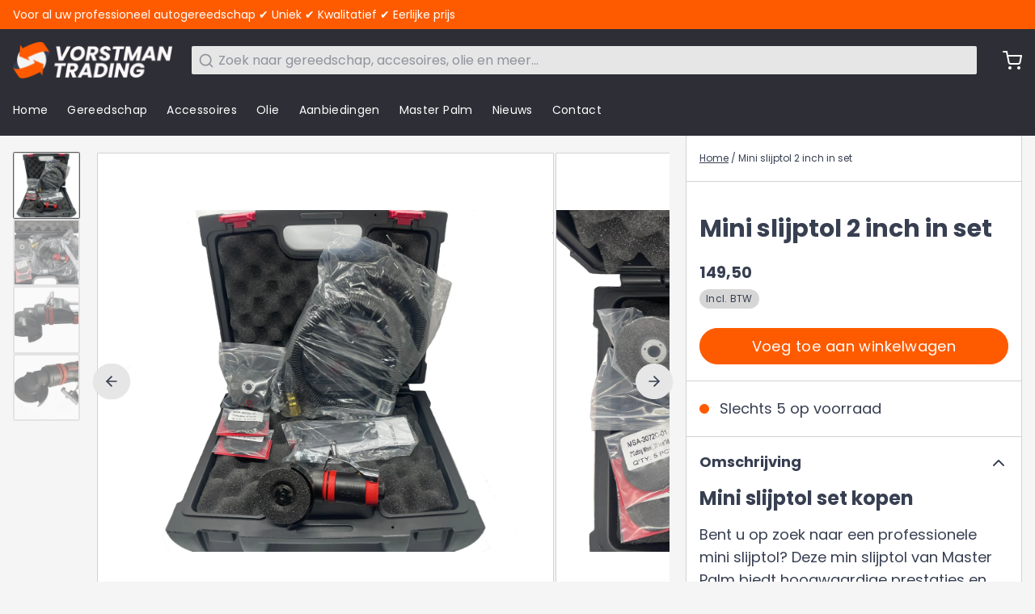

--- FILE ---
content_type: text/html; charset=utf-8
request_url: https://vorstmantrading.nl/products/roloc-slijptol-1-inch-25-mm-in-set
body_size: 33229
content:
<!DOCTYPE html>
<html 
  class="min-h-[100vh]"
  lang="nl"
  x-data="app()" 
  x-init="
    handleSharedCart(); 
    updateCart(false);">

  <head>
    <!-- snippets/theme__meta.liquid -->


<meta charset='utf-8'>
<meta name="viewport" content="width=device-width, initial-scale=1, maximum-scale=5"><link href='https://vorstmantrading.nl/products/roloc-slijptol-1-inch-25-mm-in-set' rel='canonical'>

  <link href="//vorstmantrading.nl/cdn/shop/files/2023-03-30_Fav_icoon_-_Vorstman_trading_-_V1.png?crop=center&height=180&v=1680176511&width=180" rel="apple-touch-icon" sizes="180x180">
  <link href="//vorstmantrading.nl/cdn/shop/files/2023-03-30_Fav_icoon_-_Vorstman_trading_-_V1.png?crop=center&height=32&v=1680176511&width=32" rel="icon" type="image/png" sizes="32x32">

<meta name="msapplication-TileColor" content="#f5f5f5">
<meta name="theme-color" content="#fe5b00" media="(prefers-color-scheme: light)">
<meta name="theme-color" content="#fe5b00" media="(prefers-color-scheme: dark)"><meta property="og:url" content="https://vorstmantrading.nl/products/roloc-slijptol-1-inch-25-mm-in-set">
<meta property="og:site_name" content="VorstmanTrading">
<meta property="og:type" content="product">
<meta property="og:title" content="Mini slijptol 2 inch in set">
<meta property="og:description" content="Koop een pneumatische mini slijptol (2 inch) set met Roloc slijper en25 mm slijpschijf. Complete set voor al uw slijpwerk! √ Slijptol kopen √ Slijptol in set"><meta property="og:image" content="http:files/slijp_set_1.jpg">
  <meta property="og:image:secure_url" content="https:files/slijp_set_1.jpg">
  <meta property="og:image:width" content="2016">
  <meta property="og:image:height" content="1512"><meta property="og:price:amount" content="149,50">
  <meta property="og:price:currency" content="EUR">
<meta name="twitter:title" content="Mini slijptol 2 inch in set">
<meta name="twitter:site" content="" />
<meta name="twitter:description" content="Koop een pneumatische mini slijptol (2 inch) set met Roloc slijper en25 mm slijpschijf. Complete set voor al uw slijpwerk! √ Slijptol kopen √ Slijptol in set">
<meta name="twitter:card" content="summary_large_image"><meta name="twitter:image" content="https:files/slijp_set_1.jpg">
    <link rel="preconnect" href="https://cdn.shopify.com" crossorigin><link rel="preconnect" href="https://fonts.shopifycdn.com" crossorigin><link rel="preload" as="font" href="//vorstmantrading.nl/cdn/fonts/poppins/poppins_n4.0ba78fa5af9b0e1a374041b3ceaadf0a43b41362.woff2" type="font/woff2" crossorigin><link rel="preload" as="font" href="//vorstmantrading.nl/cdn/fonts/poppins/poppins_n7.56758dcf284489feb014a026f3727f2f20a54626.woff2" type="font/woff2" crossorigin><!-- snippets/theme__structured-data.liquid -->

<meta itemprop="name" content="Mini slijptol 2 inch in set">
  <meta itemprop="url" content="https://vorstmantrading.nl">
  <meta itemprop="brand" content="Vorstman Trading">
  <meta itemprop="image" content="https:files/slijp_set_1.jpg">
  <meta itemprop="description" content="Mini slijptol set kopen
Bent u op zoek naar een professionele mini slijptol? Deze min slijptol van Master Palm biedt hoogwaardige prestaties en betrouwbaarheid. Ideaal voor zowel professionals als hobbyisten.
 
Inhoud van de mini slijptol set:

Roloc schijven 2 inch 
In- en uitlaatslang
Stevige kunststof koffer  








Technische gegevens 
Rpm: 16500 Gewicht: 300 gram Lengte: 101 mm Max druk: 5,5 bar
 
Waarom kiezen voor deze mini slijptol set? 
Deze set biedt een complete oplossing voor al uw slijpwerk, met de praktische voordelen van het Roloc systeem voor snel schijfwisselen. Let op: Deze slijptol set is een pre-order product en beperkt leverbaar, op = op! ">
  
  <script type="application/ld+json">
    {
      "@context": "http://schema.org/",
      "@type": "Product",
      "name": "Mini slijptol 2 inch in set",
      "url": "https://vorstmantrading.nl",
      "image": ["https:files/slijp_set_1.jpg"],
      "description": "Mini slijptol set kopen
Bent u op zoek naar een professionele mini slijptol? Deze min slijptol van Master Palm biedt hoogwaardige prestaties en betrouwbaarheid. Ideaal voor zowel professionals als hobbyisten.
 
Inhoud van de mini slijptol set:

Roloc schijven 2 inch 
In- en uitlaatslang
Stevige kunststof koffer  








Technische gegevens 
Rpm: 16500 Gewicht: 300 gram Lengte: 101 mm Max druk: 5,5 bar
 
Waarom kiezen voor deze mini slijptol set? 
Deze set biedt een complete oplossing voor al uw slijpwerk, met de praktische voordelen van het Roloc systeem voor snel schijfwisselen. Let op: Deze slijptol set is een pre-order product en beperkt leverbaar, op = op! ",
      "sku": "3201",
      "brand": {
        "@type": "Thing",
        "name": "Vorstman Trading"
      },
      "offers": [{
            "@type" : "Offer","sku": "3201","availability" : "http://schema.org/InStock",
            "price" : "149.5",
            "priceCurrency" : "EUR",
            "url" : "https://vorstmantrading.nl"
          }
]
    }
  </script>

  <script type="application/ld+json">
    {
      "@context": "https://schema.org",
      "@type": "BreadcrumbList",
      "itemListElement": [{
        "@type": "ListItem",
        "position": 1,
        "name": "Home",
        "item": "https://vorstmantrading.nl"
      },{
        "@type": "ListItem",
        "position": 2,
        "name": "Categories",
        "item": "https://vorstmantrading.nl/collections"
      },{
        "@type": "ListItem",
        "position": 3,
        "name": "Products",
        "item": "https://vorstmantrading.nl/collections/all"
      },{
        "@type": "ListItem",
        "position": 4,
        "name": "Mini slijptol 2 inch in set"
      }]
    }
  </script>
    <!-- snippets/theme__styles.liquid -->


<noscript><style>
  .js\:animation.opacity-0 {
    opacity: 100 !important;
  }
  .js\:animation.translate-y-4,
  .js\:animation.translate-y-8 {
    transform: translateY(0px) !important;
  }
  .no-js--hide {
    display: none !important;
  }
  .no-js--block {
    display: block !important;
  }
</style></noscript>

<style data-shopify>

  @font-face {
  font-family: Poppins;
  font-weight: 400;
  font-style: normal;
  font-display: swap;
  src: url("//vorstmantrading.nl/cdn/fonts/poppins/poppins_n4.0ba78fa5af9b0e1a374041b3ceaadf0a43b41362.woff2") format("woff2"),
       url("//vorstmantrading.nl/cdn/fonts/poppins/poppins_n4.214741a72ff2596839fc9760ee7a770386cf16ca.woff") format("woff");
}

  @font-face {
  font-family: Poppins;
  font-weight: 700;
  font-style: normal;
  font-display: swap;
  src: url("//vorstmantrading.nl/cdn/fonts/poppins/poppins_n7.56758dcf284489feb014a026f3727f2f20a54626.woff2") format("woff2"),
       url("//vorstmantrading.nl/cdn/fonts/poppins/poppins_n7.f34f55d9b3d3205d2cd6f64955ff4b36f0cfd8da.woff") format("woff");
}

  @font-face {
  font-family: Poppins;
  font-weight: 400;
  font-style: italic;
  font-display: swap;
  src: url("//vorstmantrading.nl/cdn/fonts/poppins/poppins_i4.846ad1e22474f856bd6b81ba4585a60799a9f5d2.woff2") format("woff2"),
       url("//vorstmantrading.nl/cdn/fonts/poppins/poppins_i4.56b43284e8b52fc64c1fd271f289a39e8477e9ec.woff") format("woff");
}

  @font-face {
  font-family: Poppins;
  font-weight: 700;
  font-style: italic;
  font-display: swap;
  src: url("//vorstmantrading.nl/cdn/fonts/poppins/poppins_i7.42fd71da11e9d101e1e6c7932199f925f9eea42d.woff2") format("woff2"),
       url("//vorstmantrading.nl/cdn/fonts/poppins/poppins_i7.ec8499dbd7616004e21155106d13837fff4cf556.woff") format("woff");
}

  @font-face {
  font-family: Poppins;
  font-weight: 700;
  font-style: normal;
  font-display: swap;
  src: url("//vorstmantrading.nl/cdn/fonts/poppins/poppins_n7.56758dcf284489feb014a026f3727f2f20a54626.woff2") format("woff2"),
       url("//vorstmantrading.nl/cdn/fonts/poppins/poppins_n7.f34f55d9b3d3205d2cd6f64955ff4b36f0cfd8da.woff") format("woff");
}

  @font-face {
  font-family: Poppins;
  font-weight: 400;
  font-style: normal;
  font-display: swap;
  src: url("//vorstmantrading.nl/cdn/fonts/poppins/poppins_n4.0ba78fa5af9b0e1a374041b3ceaadf0a43b41362.woff2") format("woff2"),
       url("//vorstmantrading.nl/cdn/fonts/poppins/poppins_n4.214741a72ff2596839fc9760ee7a770386cf16ca.woff") format("woff");
}


  :root {
    --color__bg-body-light: #f5f5f5;
    --color__bg-overlay-light-1: #e6e6e6;
    --color__bg-overlay-light-2: #d6d6d6;
    --color__bg-overlay-light-3: #b8b8b8;

    --color__text-light: #373f51;
    --color__link-light: #fe5b00;

    --color__text-dark: #fdfdfd;

    --color__border-divider-light-1: #d2d2d2;
    --color__border-divider-light-2: #acacac;
    --color__border-divider-light-3: #858585;
    --color__border-selected-light-1: #5f5f5f;
    --color__border-selected-light-2: #393939;

    --color-primary-button-background-light: #fe5b00;
    --color-primary-button-border-light: #fe5b00;
    --color-primary-button-text-light: #ffffff;

    --color-secondary-button-background-light: #2e2e36;
    --color-secondary-button-border-light: #2e2e36;
    --color-secondary-button-text-light: #ffffff;

    --color-tertiary-button-background-light: ;
    --color-tertiary-button-border-light: ;
    --color-tertiary-button-text-light: ;

    --color-neutral-button-background-light: #e4d4cb;
    --color-neutral-button-border-light: #e4d4cb;
    --color-neutral-button-text-light: #373f51;

    --color-plain-button-background-light: #e6e6e6;
    --color-plain-button-border-light: #e6e6e6;
    --color-plain-button-text-light: #373f51;

    --sizes-border-button-radius: 50px;
    --sizes-border-input-radius: 2px;
    --sizes-border-element-radius: 2px;
    --sizes-border-width: 1px;
    --sizes-gap-width: 20px;

    --type-font-body-family: Poppins, sans-serif;
    --type-font-body-style: normal;
    --type-font-body-weight: 400;
    --type-font-header-family: Poppins, sans-serif;
    --type-font-header-style: normal;
    --type-font-header-weight: 700;
    --type-font-nav-family: Poppins, sans-serif;
    --type-font-nav-style: normal;
    --type-font-nav-weight: 400;
    --type-font-base-size: 16px;
    --type-button-capiliziation: ;
  }
</style>

    


  <link href="//vorstmantrading.nl/cdn/shop/t/3/assets/styles-48b02b0b.css" rel="stylesheet" type="text/css" media="all" />


    
    <script>window.performance && window.performance.mark && window.performance.mark('shopify.content_for_header.start');</script><meta name="google-site-verification" content="rhnVekaVv21-TrkOycsPhv2O1JcKCkhMU8ZlHiM9eYI">
<meta id="shopify-digital-wallet" name="shopify-digital-wallet" content="/73556492573/digital_wallets/dialog">
<meta name="shopify-checkout-api-token" content="2da8f1c644e590fe94f08c25cb980990">
<meta id="in-context-paypal-metadata" data-shop-id="73556492573" data-venmo-supported="false" data-environment="production" data-locale="nl_NL" data-paypal-v4="true" data-currency="EUR">
<link rel="alternate" type="application/json+oembed" href="https://vorstmantrading.nl/products/roloc-slijptol-1-inch-25-mm-in-set.oembed">
<script async="async" src="/checkouts/internal/preloads.js?locale=nl-NL"></script>
<link rel="preconnect" href="https://shop.app" crossorigin="anonymous">
<script async="async" src="https://shop.app/checkouts/internal/preloads.js?locale=nl-NL&shop_id=73556492573" crossorigin="anonymous"></script>
<script id="apple-pay-shop-capabilities" type="application/json">{"shopId":73556492573,"countryCode":"NL","currencyCode":"EUR","merchantCapabilities":["supports3DS"],"merchantId":"gid:\/\/shopify\/Shop\/73556492573","merchantName":"VorstmanTrading","requiredBillingContactFields":["postalAddress","email","phone"],"requiredShippingContactFields":["postalAddress","email","phone"],"shippingType":"shipping","supportedNetworks":["visa","maestro","masterCard","amex"],"total":{"type":"pending","label":"VorstmanTrading","amount":"1.00"},"shopifyPaymentsEnabled":true,"supportsSubscriptions":true}</script>
<script id="shopify-features" type="application/json">{"accessToken":"2da8f1c644e590fe94f08c25cb980990","betas":["rich-media-storefront-analytics"],"domain":"vorstmantrading.nl","predictiveSearch":true,"shopId":73556492573,"locale":"nl"}</script>
<script>var Shopify = Shopify || {};
Shopify.shop = "vorstman-trading.myshopify.com";
Shopify.locale = "nl";
Shopify.currency = {"active":"EUR","rate":"1.0"};
Shopify.country = "NL";
Shopify.theme = {"name":"Paper","id":147221545245,"schema_name":"Paper","schema_version":"5.0.0","theme_store_id":1662,"role":"main"};
Shopify.theme.handle = "null";
Shopify.theme.style = {"id":null,"handle":null};
Shopify.cdnHost = "vorstmantrading.nl/cdn";
Shopify.routes = Shopify.routes || {};
Shopify.routes.root = "/";</script>
<script type="module">!function(o){(o.Shopify=o.Shopify||{}).modules=!0}(window);</script>
<script>!function(o){function n(){var o=[];function n(){o.push(Array.prototype.slice.apply(arguments))}return n.q=o,n}var t=o.Shopify=o.Shopify||{};t.loadFeatures=n(),t.autoloadFeatures=n()}(window);</script>
<script>
  window.ShopifyPay = window.ShopifyPay || {};
  window.ShopifyPay.apiHost = "shop.app\/pay";
  window.ShopifyPay.redirectState = null;
</script>
<script id="shop-js-analytics" type="application/json">{"pageType":"product"}</script>
<script defer="defer" async type="module" src="//vorstmantrading.nl/cdn/shopifycloud/shop-js/modules/v2/client.init-shop-cart-sync_CwGft62q.nl.esm.js"></script>
<script defer="defer" async type="module" src="//vorstmantrading.nl/cdn/shopifycloud/shop-js/modules/v2/chunk.common_BAeYDmFP.esm.js"></script>
<script defer="defer" async type="module" src="//vorstmantrading.nl/cdn/shopifycloud/shop-js/modules/v2/chunk.modal_B9qqLDBC.esm.js"></script>
<script type="module">
  await import("//vorstmantrading.nl/cdn/shopifycloud/shop-js/modules/v2/client.init-shop-cart-sync_CwGft62q.nl.esm.js");
await import("//vorstmantrading.nl/cdn/shopifycloud/shop-js/modules/v2/chunk.common_BAeYDmFP.esm.js");
await import("//vorstmantrading.nl/cdn/shopifycloud/shop-js/modules/v2/chunk.modal_B9qqLDBC.esm.js");

  window.Shopify.SignInWithShop?.initShopCartSync?.({"fedCMEnabled":true,"windoidEnabled":true});

</script>
<script>
  window.Shopify = window.Shopify || {};
  if (!window.Shopify.featureAssets) window.Shopify.featureAssets = {};
  window.Shopify.featureAssets['shop-js'] = {"shop-cart-sync":["modules/v2/client.shop-cart-sync_DYxNzuQz.nl.esm.js","modules/v2/chunk.common_BAeYDmFP.esm.js","modules/v2/chunk.modal_B9qqLDBC.esm.js"],"init-fed-cm":["modules/v2/client.init-fed-cm_CjDsDcAw.nl.esm.js","modules/v2/chunk.common_BAeYDmFP.esm.js","modules/v2/chunk.modal_B9qqLDBC.esm.js"],"shop-cash-offers":["modules/v2/client.shop-cash-offers_ClkbB2SN.nl.esm.js","modules/v2/chunk.common_BAeYDmFP.esm.js","modules/v2/chunk.modal_B9qqLDBC.esm.js"],"shop-login-button":["modules/v2/client.shop-login-button_WLp3fA_k.nl.esm.js","modules/v2/chunk.common_BAeYDmFP.esm.js","modules/v2/chunk.modal_B9qqLDBC.esm.js"],"pay-button":["modules/v2/client.pay-button_CMzcDx7A.nl.esm.js","modules/v2/chunk.common_BAeYDmFP.esm.js","modules/v2/chunk.modal_B9qqLDBC.esm.js"],"shop-button":["modules/v2/client.shop-button_C5HrfeZa.nl.esm.js","modules/v2/chunk.common_BAeYDmFP.esm.js","modules/v2/chunk.modal_B9qqLDBC.esm.js"],"avatar":["modules/v2/client.avatar_BTnouDA3.nl.esm.js"],"init-windoid":["modules/v2/client.init-windoid_BPUgzmVN.nl.esm.js","modules/v2/chunk.common_BAeYDmFP.esm.js","modules/v2/chunk.modal_B9qqLDBC.esm.js"],"init-shop-for-new-customer-accounts":["modules/v2/client.init-shop-for-new-customer-accounts_C_53TFWp.nl.esm.js","modules/v2/client.shop-login-button_WLp3fA_k.nl.esm.js","modules/v2/chunk.common_BAeYDmFP.esm.js","modules/v2/chunk.modal_B9qqLDBC.esm.js"],"init-shop-email-lookup-coordinator":["modules/v2/client.init-shop-email-lookup-coordinator_BuZJWlrC.nl.esm.js","modules/v2/chunk.common_BAeYDmFP.esm.js","modules/v2/chunk.modal_B9qqLDBC.esm.js"],"init-shop-cart-sync":["modules/v2/client.init-shop-cart-sync_CwGft62q.nl.esm.js","modules/v2/chunk.common_BAeYDmFP.esm.js","modules/v2/chunk.modal_B9qqLDBC.esm.js"],"shop-toast-manager":["modules/v2/client.shop-toast-manager_3XRE_uEZ.nl.esm.js","modules/v2/chunk.common_BAeYDmFP.esm.js","modules/v2/chunk.modal_B9qqLDBC.esm.js"],"init-customer-accounts":["modules/v2/client.init-customer-accounts_DmSKRkZb.nl.esm.js","modules/v2/client.shop-login-button_WLp3fA_k.nl.esm.js","modules/v2/chunk.common_BAeYDmFP.esm.js","modules/v2/chunk.modal_B9qqLDBC.esm.js"],"init-customer-accounts-sign-up":["modules/v2/client.init-customer-accounts-sign-up_CeYkBAph.nl.esm.js","modules/v2/client.shop-login-button_WLp3fA_k.nl.esm.js","modules/v2/chunk.common_BAeYDmFP.esm.js","modules/v2/chunk.modal_B9qqLDBC.esm.js"],"shop-follow-button":["modules/v2/client.shop-follow-button_EFIbvYjS.nl.esm.js","modules/v2/chunk.common_BAeYDmFP.esm.js","modules/v2/chunk.modal_B9qqLDBC.esm.js"],"checkout-modal":["modules/v2/client.checkout-modal_D8HUqXhX.nl.esm.js","modules/v2/chunk.common_BAeYDmFP.esm.js","modules/v2/chunk.modal_B9qqLDBC.esm.js"],"shop-login":["modules/v2/client.shop-login_BUSqPzuV.nl.esm.js","modules/v2/chunk.common_BAeYDmFP.esm.js","modules/v2/chunk.modal_B9qqLDBC.esm.js"],"lead-capture":["modules/v2/client.lead-capture_CFcRSnZi.nl.esm.js","modules/v2/chunk.common_BAeYDmFP.esm.js","modules/v2/chunk.modal_B9qqLDBC.esm.js"],"payment-terms":["modules/v2/client.payment-terms_DBKgFsWx.nl.esm.js","modules/v2/chunk.common_BAeYDmFP.esm.js","modules/v2/chunk.modal_B9qqLDBC.esm.js"]};
</script>
<script id="__st">var __st={"a":73556492573,"offset":3600,"reqid":"83fa1b39-572d-4e37-a96f-718e54f8c382-1769327975","pageurl":"vorstmantrading.nl\/products\/roloc-slijptol-1-inch-25-mm-in-set","u":"13a50f19a248","p":"product","rtyp":"product","rid":8249880838429};</script>
<script>window.ShopifyPaypalV4VisibilityTracking = true;</script>
<script id="captcha-bootstrap">!function(){'use strict';const t='contact',e='account',n='new_comment',o=[[t,t],['blogs',n],['comments',n],[t,'customer']],c=[[e,'customer_login'],[e,'guest_login'],[e,'recover_customer_password'],[e,'create_customer']],r=t=>t.map((([t,e])=>`form[action*='/${t}']:not([data-nocaptcha='true']) input[name='form_type'][value='${e}']`)).join(','),a=t=>()=>t?[...document.querySelectorAll(t)].map((t=>t.form)):[];function s(){const t=[...o],e=r(t);return a(e)}const i='password',u='form_key',d=['recaptcha-v3-token','g-recaptcha-response','h-captcha-response',i],f=()=>{try{return window.sessionStorage}catch{return}},m='__shopify_v',_=t=>t.elements[u];function p(t,e,n=!1){try{const o=window.sessionStorage,c=JSON.parse(o.getItem(e)),{data:r}=function(t){const{data:e,action:n}=t;return t[m]||n?{data:e,action:n}:{data:t,action:n}}(c);for(const[e,n]of Object.entries(r))t.elements[e]&&(t.elements[e].value=n);n&&o.removeItem(e)}catch(o){console.error('form repopulation failed',{error:o})}}const l='form_type',E='cptcha';function T(t){t.dataset[E]=!0}const w=window,h=w.document,L='Shopify',v='ce_forms',y='captcha';let A=!1;((t,e)=>{const n=(g='f06e6c50-85a8-45c8-87d0-21a2b65856fe',I='https://cdn.shopify.com/shopifycloud/storefront-forms-hcaptcha/ce_storefront_forms_captcha_hcaptcha.v1.5.2.iife.js',D={infoText:'Beschermd door hCaptcha',privacyText:'Privacy',termsText:'Voorwaarden'},(t,e,n)=>{const o=w[L][v],c=o.bindForm;if(c)return c(t,g,e,D).then(n);var r;o.q.push([[t,g,e,D],n]),r=I,A||(h.body.append(Object.assign(h.createElement('script'),{id:'captcha-provider',async:!0,src:r})),A=!0)});var g,I,D;w[L]=w[L]||{},w[L][v]=w[L][v]||{},w[L][v].q=[],w[L][y]=w[L][y]||{},w[L][y].protect=function(t,e){n(t,void 0,e),T(t)},Object.freeze(w[L][y]),function(t,e,n,w,h,L){const[v,y,A,g]=function(t,e,n){const i=e?o:[],u=t?c:[],d=[...i,...u],f=r(d),m=r(i),_=r(d.filter((([t,e])=>n.includes(e))));return[a(f),a(m),a(_),s()]}(w,h,L),I=t=>{const e=t.target;return e instanceof HTMLFormElement?e:e&&e.form},D=t=>v().includes(t);t.addEventListener('submit',(t=>{const e=I(t);if(!e)return;const n=D(e)&&!e.dataset.hcaptchaBound&&!e.dataset.recaptchaBound,o=_(e),c=g().includes(e)&&(!o||!o.value);(n||c)&&t.preventDefault(),c&&!n&&(function(t){try{if(!f())return;!function(t){const e=f();if(!e)return;const n=_(t);if(!n)return;const o=n.value;o&&e.removeItem(o)}(t);const e=Array.from(Array(32),(()=>Math.random().toString(36)[2])).join('');!function(t,e){_(t)||t.append(Object.assign(document.createElement('input'),{type:'hidden',name:u})),t.elements[u].value=e}(t,e),function(t,e){const n=f();if(!n)return;const o=[...t.querySelectorAll(`input[type='${i}']`)].map((({name:t})=>t)),c=[...d,...o],r={};for(const[a,s]of new FormData(t).entries())c.includes(a)||(r[a]=s);n.setItem(e,JSON.stringify({[m]:1,action:t.action,data:r}))}(t,e)}catch(e){console.error('failed to persist form',e)}}(e),e.submit())}));const S=(t,e)=>{t&&!t.dataset[E]&&(n(t,e.some((e=>e===t))),T(t))};for(const o of['focusin','change'])t.addEventListener(o,(t=>{const e=I(t);D(e)&&S(e,y())}));const B=e.get('form_key'),M=e.get(l),P=B&&M;t.addEventListener('DOMContentLoaded',(()=>{const t=y();if(P)for(const e of t)e.elements[l].value===M&&p(e,B);[...new Set([...A(),...v().filter((t=>'true'===t.dataset.shopifyCaptcha))])].forEach((e=>S(e,t)))}))}(h,new URLSearchParams(w.location.search),n,t,e,['guest_login'])})(!0,!0)}();</script>
<script integrity="sha256-4kQ18oKyAcykRKYeNunJcIwy7WH5gtpwJnB7kiuLZ1E=" data-source-attribution="shopify.loadfeatures" defer="defer" src="//vorstmantrading.nl/cdn/shopifycloud/storefront/assets/storefront/load_feature-a0a9edcb.js" crossorigin="anonymous"></script>
<script crossorigin="anonymous" defer="defer" src="//vorstmantrading.nl/cdn/shopifycloud/storefront/assets/shopify_pay/storefront-65b4c6d7.js?v=20250812"></script>
<script data-source-attribution="shopify.dynamic_checkout.dynamic.init">var Shopify=Shopify||{};Shopify.PaymentButton=Shopify.PaymentButton||{isStorefrontPortableWallets:!0,init:function(){window.Shopify.PaymentButton.init=function(){};var t=document.createElement("script");t.src="https://vorstmantrading.nl/cdn/shopifycloud/portable-wallets/latest/portable-wallets.nl.js",t.type="module",document.head.appendChild(t)}};
</script>
<script data-source-attribution="shopify.dynamic_checkout.buyer_consent">
  function portableWalletsHideBuyerConsent(e){var t=document.getElementById("shopify-buyer-consent"),n=document.getElementById("shopify-subscription-policy-button");t&&n&&(t.classList.add("hidden"),t.setAttribute("aria-hidden","true"),n.removeEventListener("click",e))}function portableWalletsShowBuyerConsent(e){var t=document.getElementById("shopify-buyer-consent"),n=document.getElementById("shopify-subscription-policy-button");t&&n&&(t.classList.remove("hidden"),t.removeAttribute("aria-hidden"),n.addEventListener("click",e))}window.Shopify?.PaymentButton&&(window.Shopify.PaymentButton.hideBuyerConsent=portableWalletsHideBuyerConsent,window.Shopify.PaymentButton.showBuyerConsent=portableWalletsShowBuyerConsent);
</script>
<script data-source-attribution="shopify.dynamic_checkout.cart.bootstrap">document.addEventListener("DOMContentLoaded",(function(){function t(){return document.querySelector("shopify-accelerated-checkout-cart, shopify-accelerated-checkout")}if(t())Shopify.PaymentButton.init();else{new MutationObserver((function(e,n){t()&&(Shopify.PaymentButton.init(),n.disconnect())})).observe(document.body,{childList:!0,subtree:!0})}}));
</script>
<link id="shopify-accelerated-checkout-styles" rel="stylesheet" media="screen" href="https://vorstmantrading.nl/cdn/shopifycloud/portable-wallets/latest/accelerated-checkout-backwards-compat.css" crossorigin="anonymous">
<style id="shopify-accelerated-checkout-cart">
        #shopify-buyer-consent {
  margin-top: 1em;
  display: inline-block;
  width: 100%;
}

#shopify-buyer-consent.hidden {
  display: none;
}

#shopify-subscription-policy-button {
  background: none;
  border: none;
  padding: 0;
  text-decoration: underline;
  font-size: inherit;
  cursor: pointer;
}

#shopify-subscription-policy-button::before {
  box-shadow: none;
}

      </style>

<script>window.performance && window.performance.mark && window.performance.mark('shopify.content_for_header.end');</script>

    <!-- Google Tag Manager -->
    <script>(function(w,d,s,l,i){w[l]=w[l]||[];w[l].push({'gtm.start':
    new Date().getTime(),event:'gtm.js'});var f=d.getElementsByTagName(s)[0],
    j=d.createElement(s),dl=l!='dataLayer'?'&l='+l:'';j.async=true;j.src=
    'https://www.googletagmanager.com/gtm.js?id='+i+dl;f.parentNode.insertBefore(j,f);
    })(window,document,'script','dataLayer','GTM-WSDV2D3');</script>
    <!-- End Google Tag Manager -->
  <!-- BEGIN app block: shopify://apps/smart-seo/blocks/smartseo/7b0a6064-ca2e-4392-9a1d-8c43c942357b --><meta name="smart-seo-integrated" content="true" /><!-- metatagsSavedToSEOFields: false --><!-- BEGIN app snippet: smartseo.product.metatags --><!-- product_seo_template_metafield: Mini slijptol in set | Slijptol kopen bij VorstmanTrading:||:Koop een pneumatische mini slijptol (2 inch) set met Roloc slijper en25 mm slijpschijf. Complete set voor al uw slijpwerk! √ Slijptol kopen √ Slijptol in set:||:=||=17230364200093312 --><title>Mini slijptol in set | Slijptol kopen bij VorstmanTrading</title>
<meta name="description" content="Koop een pneumatische mini slijptol (2 inch) set met Roloc slijper en25 mm slijpschijf. Complete set voor al uw slijpwerk! √ Slijptol kopen √ Slijptol in set" />
<meta name="smartseo-timestamp" content="" /><!-- END app snippet --><!-- END app block --><link href="https://monorail-edge.shopifysvc.com" rel="dns-prefetch">
<script>(function(){if ("sendBeacon" in navigator && "performance" in window) {try {var session_token_from_headers = performance.getEntriesByType('navigation')[0].serverTiming.find(x => x.name == '_s').description;} catch {var session_token_from_headers = undefined;}var session_cookie_matches = document.cookie.match(/_shopify_s=([^;]*)/);var session_token_from_cookie = session_cookie_matches && session_cookie_matches.length === 2 ? session_cookie_matches[1] : "";var session_token = session_token_from_headers || session_token_from_cookie || "";function handle_abandonment_event(e) {var entries = performance.getEntries().filter(function(entry) {return /monorail-edge.shopifysvc.com/.test(entry.name);});if (!window.abandonment_tracked && entries.length === 0) {window.abandonment_tracked = true;var currentMs = Date.now();var navigation_start = performance.timing.navigationStart;var payload = {shop_id: 73556492573,url: window.location.href,navigation_start,duration: currentMs - navigation_start,session_token,page_type: "product"};window.navigator.sendBeacon("https://monorail-edge.shopifysvc.com/v1/produce", JSON.stringify({schema_id: "online_store_buyer_site_abandonment/1.1",payload: payload,metadata: {event_created_at_ms: currentMs,event_sent_at_ms: currentMs}}));}}window.addEventListener('pagehide', handle_abandonment_event);}}());</script>
<script id="web-pixels-manager-setup">(function e(e,d,r,n,o){if(void 0===o&&(o={}),!Boolean(null===(a=null===(i=window.Shopify)||void 0===i?void 0:i.analytics)||void 0===a?void 0:a.replayQueue)){var i,a;window.Shopify=window.Shopify||{};var t=window.Shopify;t.analytics=t.analytics||{};var s=t.analytics;s.replayQueue=[],s.publish=function(e,d,r){return s.replayQueue.push([e,d,r]),!0};try{self.performance.mark("wpm:start")}catch(e){}var l=function(){var e={modern:/Edge?\/(1{2}[4-9]|1[2-9]\d|[2-9]\d{2}|\d{4,})\.\d+(\.\d+|)|Firefox\/(1{2}[4-9]|1[2-9]\d|[2-9]\d{2}|\d{4,})\.\d+(\.\d+|)|Chrom(ium|e)\/(9{2}|\d{3,})\.\d+(\.\d+|)|(Maci|X1{2}).+ Version\/(15\.\d+|(1[6-9]|[2-9]\d|\d{3,})\.\d+)([,.]\d+|)( \(\w+\)|)( Mobile\/\w+|) Safari\/|Chrome.+OPR\/(9{2}|\d{3,})\.\d+\.\d+|(CPU[ +]OS|iPhone[ +]OS|CPU[ +]iPhone|CPU IPhone OS|CPU iPad OS)[ +]+(15[._]\d+|(1[6-9]|[2-9]\d|\d{3,})[._]\d+)([._]\d+|)|Android:?[ /-](13[3-9]|1[4-9]\d|[2-9]\d{2}|\d{4,})(\.\d+|)(\.\d+|)|Android.+Firefox\/(13[5-9]|1[4-9]\d|[2-9]\d{2}|\d{4,})\.\d+(\.\d+|)|Android.+Chrom(ium|e)\/(13[3-9]|1[4-9]\d|[2-9]\d{2}|\d{4,})\.\d+(\.\d+|)|SamsungBrowser\/([2-9]\d|\d{3,})\.\d+/,legacy:/Edge?\/(1[6-9]|[2-9]\d|\d{3,})\.\d+(\.\d+|)|Firefox\/(5[4-9]|[6-9]\d|\d{3,})\.\d+(\.\d+|)|Chrom(ium|e)\/(5[1-9]|[6-9]\d|\d{3,})\.\d+(\.\d+|)([\d.]+$|.*Safari\/(?![\d.]+ Edge\/[\d.]+$))|(Maci|X1{2}).+ Version\/(10\.\d+|(1[1-9]|[2-9]\d|\d{3,})\.\d+)([,.]\d+|)( \(\w+\)|)( Mobile\/\w+|) Safari\/|Chrome.+OPR\/(3[89]|[4-9]\d|\d{3,})\.\d+\.\d+|(CPU[ +]OS|iPhone[ +]OS|CPU[ +]iPhone|CPU IPhone OS|CPU iPad OS)[ +]+(10[._]\d+|(1[1-9]|[2-9]\d|\d{3,})[._]\d+)([._]\d+|)|Android:?[ /-](13[3-9]|1[4-9]\d|[2-9]\d{2}|\d{4,})(\.\d+|)(\.\d+|)|Mobile Safari.+OPR\/([89]\d|\d{3,})\.\d+\.\d+|Android.+Firefox\/(13[5-9]|1[4-9]\d|[2-9]\d{2}|\d{4,})\.\d+(\.\d+|)|Android.+Chrom(ium|e)\/(13[3-9]|1[4-9]\d|[2-9]\d{2}|\d{4,})\.\d+(\.\d+|)|Android.+(UC? ?Browser|UCWEB|U3)[ /]?(15\.([5-9]|\d{2,})|(1[6-9]|[2-9]\d|\d{3,})\.\d+)\.\d+|SamsungBrowser\/(5\.\d+|([6-9]|\d{2,})\.\d+)|Android.+MQ{2}Browser\/(14(\.(9|\d{2,})|)|(1[5-9]|[2-9]\d|\d{3,})(\.\d+|))(\.\d+|)|K[Aa][Ii]OS\/(3\.\d+|([4-9]|\d{2,})\.\d+)(\.\d+|)/},d=e.modern,r=e.legacy,n=navigator.userAgent;return n.match(d)?"modern":n.match(r)?"legacy":"unknown"}(),u="modern"===l?"modern":"legacy",c=(null!=n?n:{modern:"",legacy:""})[u],f=function(e){return[e.baseUrl,"/wpm","/b",e.hashVersion,"modern"===e.buildTarget?"m":"l",".js"].join("")}({baseUrl:d,hashVersion:r,buildTarget:u}),m=function(e){var d=e.version,r=e.bundleTarget,n=e.surface,o=e.pageUrl,i=e.monorailEndpoint;return{emit:function(e){var a=e.status,t=e.errorMsg,s=(new Date).getTime(),l=JSON.stringify({metadata:{event_sent_at_ms:s},events:[{schema_id:"web_pixels_manager_load/3.1",payload:{version:d,bundle_target:r,page_url:o,status:a,surface:n,error_msg:t},metadata:{event_created_at_ms:s}}]});if(!i)return console&&console.warn&&console.warn("[Web Pixels Manager] No Monorail endpoint provided, skipping logging."),!1;try{return self.navigator.sendBeacon.bind(self.navigator)(i,l)}catch(e){}var u=new XMLHttpRequest;try{return u.open("POST",i,!0),u.setRequestHeader("Content-Type","text/plain"),u.send(l),!0}catch(e){return console&&console.warn&&console.warn("[Web Pixels Manager] Got an unhandled error while logging to Monorail."),!1}}}}({version:r,bundleTarget:l,surface:e.surface,pageUrl:self.location.href,monorailEndpoint:e.monorailEndpoint});try{o.browserTarget=l,function(e){var d=e.src,r=e.async,n=void 0===r||r,o=e.onload,i=e.onerror,a=e.sri,t=e.scriptDataAttributes,s=void 0===t?{}:t,l=document.createElement("script"),u=document.querySelector("head"),c=document.querySelector("body");if(l.async=n,l.src=d,a&&(l.integrity=a,l.crossOrigin="anonymous"),s)for(var f in s)if(Object.prototype.hasOwnProperty.call(s,f))try{l.dataset[f]=s[f]}catch(e){}if(o&&l.addEventListener("load",o),i&&l.addEventListener("error",i),u)u.appendChild(l);else{if(!c)throw new Error("Did not find a head or body element to append the script");c.appendChild(l)}}({src:f,async:!0,onload:function(){if(!function(){var e,d;return Boolean(null===(d=null===(e=window.Shopify)||void 0===e?void 0:e.analytics)||void 0===d?void 0:d.initialized)}()){var d=window.webPixelsManager.init(e)||void 0;if(d){var r=window.Shopify.analytics;r.replayQueue.forEach((function(e){var r=e[0],n=e[1],o=e[2];d.publishCustomEvent(r,n,o)})),r.replayQueue=[],r.publish=d.publishCustomEvent,r.visitor=d.visitor,r.initialized=!0}}},onerror:function(){return m.emit({status:"failed",errorMsg:"".concat(f," has failed to load")})},sri:function(e){var d=/^sha384-[A-Za-z0-9+/=]+$/;return"string"==typeof e&&d.test(e)}(c)?c:"",scriptDataAttributes:o}),m.emit({status:"loading"})}catch(e){m.emit({status:"failed",errorMsg:(null==e?void 0:e.message)||"Unknown error"})}}})({shopId: 73556492573,storefrontBaseUrl: "https://vorstmantrading.nl",extensionsBaseUrl: "https://extensions.shopifycdn.com/cdn/shopifycloud/web-pixels-manager",monorailEndpoint: "https://monorail-edge.shopifysvc.com/unstable/produce_batch",surface: "storefront-renderer",enabledBetaFlags: ["2dca8a86"],webPixelsConfigList: [{"id":"885719325","configuration":"{\"config\":\"{\\\"google_tag_ids\\\":[\\\"GT-TQSVV5Z\\\",\\\"G-48QHENLH5T\\\"],\\\"target_country\\\":\\\"NL\\\",\\\"gtag_events\\\":[{\\\"type\\\":\\\"begin_checkout\\\",\\\"action_label\\\":\\\"G-48QHENLH5T\\\"},{\\\"type\\\":\\\"search\\\",\\\"action_label\\\":\\\"G-48QHENLH5T\\\"},{\\\"type\\\":\\\"view_item\\\",\\\"action_label\\\":[\\\"MC-MB8TD49G4L\\\",\\\"G-48QHENLH5T\\\"]},{\\\"type\\\":\\\"purchase\\\",\\\"action_label\\\":[\\\"MC-MB8TD49G4L\\\",\\\"G-48QHENLH5T\\\"]},{\\\"type\\\":\\\"page_view\\\",\\\"action_label\\\":[\\\"MC-MB8TD49G4L\\\",\\\"G-48QHENLH5T\\\"]},{\\\"type\\\":\\\"add_payment_info\\\",\\\"action_label\\\":\\\"G-48QHENLH5T\\\"},{\\\"type\\\":\\\"add_to_cart\\\",\\\"action_label\\\":\\\"G-48QHENLH5T\\\"}],\\\"enable_monitoring_mode\\\":false}\"}","eventPayloadVersion":"v1","runtimeContext":"OPEN","scriptVersion":"b2a88bafab3e21179ed38636efcd8a93","type":"APP","apiClientId":1780363,"privacyPurposes":[],"dataSharingAdjustments":{"protectedCustomerApprovalScopes":["read_customer_address","read_customer_email","read_customer_name","read_customer_personal_data","read_customer_phone"]}},{"id":"shopify-app-pixel","configuration":"{}","eventPayloadVersion":"v1","runtimeContext":"STRICT","scriptVersion":"0450","apiClientId":"shopify-pixel","type":"APP","privacyPurposes":["ANALYTICS","MARKETING"]},{"id":"shopify-custom-pixel","eventPayloadVersion":"v1","runtimeContext":"LAX","scriptVersion":"0450","apiClientId":"shopify-pixel","type":"CUSTOM","privacyPurposes":["ANALYTICS","MARKETING"]}],isMerchantRequest: false,initData: {"shop":{"name":"VorstmanTrading","paymentSettings":{"currencyCode":"EUR"},"myshopifyDomain":"vorstman-trading.myshopify.com","countryCode":"NL","storefrontUrl":"https:\/\/vorstmantrading.nl"},"customer":null,"cart":null,"checkout":null,"productVariants":[{"price":{"amount":149.5,"currencyCode":"EUR"},"product":{"title":"Mini slijptol 2 inch in set","vendor":"Vorstman Trading","id":"8249880838429","untranslatedTitle":"Mini slijptol 2 inch in set","url":"\/products\/roloc-slijptol-1-inch-25-mm-in-set","type":""},"id":"44748599820573","image":{"src":"\/\/vorstmantrading.nl\/cdn\/shop\/files\/slijp_set_1.jpg?v=1724417901"},"sku":"3201","title":"Default Title","untranslatedTitle":"Default Title"}],"purchasingCompany":null},},"https://vorstmantrading.nl/cdn","fcfee988w5aeb613cpc8e4bc33m6693e112",{"modern":"","legacy":""},{"shopId":"73556492573","storefrontBaseUrl":"https:\/\/vorstmantrading.nl","extensionBaseUrl":"https:\/\/extensions.shopifycdn.com\/cdn\/shopifycloud\/web-pixels-manager","surface":"storefront-renderer","enabledBetaFlags":"[\"2dca8a86\"]","isMerchantRequest":"false","hashVersion":"fcfee988w5aeb613cpc8e4bc33m6693e112","publish":"custom","events":"[[\"page_viewed\",{}],[\"product_viewed\",{\"productVariant\":{\"price\":{\"amount\":149.5,\"currencyCode\":\"EUR\"},\"product\":{\"title\":\"Mini slijptol 2 inch in set\",\"vendor\":\"Vorstman Trading\",\"id\":\"8249880838429\",\"untranslatedTitle\":\"Mini slijptol 2 inch in set\",\"url\":\"\/products\/roloc-slijptol-1-inch-25-mm-in-set\",\"type\":\"\"},\"id\":\"44748599820573\",\"image\":{\"src\":\"\/\/vorstmantrading.nl\/cdn\/shop\/files\/slijp_set_1.jpg?v=1724417901\"},\"sku\":\"3201\",\"title\":\"Default Title\",\"untranslatedTitle\":\"Default Title\"}}]]"});</script><script>
  window.ShopifyAnalytics = window.ShopifyAnalytics || {};
  window.ShopifyAnalytics.meta = window.ShopifyAnalytics.meta || {};
  window.ShopifyAnalytics.meta.currency = 'EUR';
  var meta = {"product":{"id":8249880838429,"gid":"gid:\/\/shopify\/Product\/8249880838429","vendor":"Vorstman Trading","type":"","handle":"roloc-slijptol-1-inch-25-mm-in-set","variants":[{"id":44748599820573,"price":14950,"name":"Mini slijptol 2 inch in set","public_title":null,"sku":"3201"}],"remote":false},"page":{"pageType":"product","resourceType":"product","resourceId":8249880838429,"requestId":"83fa1b39-572d-4e37-a96f-718e54f8c382-1769327975"}};
  for (var attr in meta) {
    window.ShopifyAnalytics.meta[attr] = meta[attr];
  }
</script>
<script class="analytics">
  (function () {
    var customDocumentWrite = function(content) {
      var jquery = null;

      if (window.jQuery) {
        jquery = window.jQuery;
      } else if (window.Checkout && window.Checkout.$) {
        jquery = window.Checkout.$;
      }

      if (jquery) {
        jquery('body').append(content);
      }
    };

    var hasLoggedConversion = function(token) {
      if (token) {
        return document.cookie.indexOf('loggedConversion=' + token) !== -1;
      }
      return false;
    }

    var setCookieIfConversion = function(token) {
      if (token) {
        var twoMonthsFromNow = new Date(Date.now());
        twoMonthsFromNow.setMonth(twoMonthsFromNow.getMonth() + 2);

        document.cookie = 'loggedConversion=' + token + '; expires=' + twoMonthsFromNow;
      }
    }

    var trekkie = window.ShopifyAnalytics.lib = window.trekkie = window.trekkie || [];
    if (trekkie.integrations) {
      return;
    }
    trekkie.methods = [
      'identify',
      'page',
      'ready',
      'track',
      'trackForm',
      'trackLink'
    ];
    trekkie.factory = function(method) {
      return function() {
        var args = Array.prototype.slice.call(arguments);
        args.unshift(method);
        trekkie.push(args);
        return trekkie;
      };
    };
    for (var i = 0; i < trekkie.methods.length; i++) {
      var key = trekkie.methods[i];
      trekkie[key] = trekkie.factory(key);
    }
    trekkie.load = function(config) {
      trekkie.config = config || {};
      trekkie.config.initialDocumentCookie = document.cookie;
      var first = document.getElementsByTagName('script')[0];
      var script = document.createElement('script');
      script.type = 'text/javascript';
      script.onerror = function(e) {
        var scriptFallback = document.createElement('script');
        scriptFallback.type = 'text/javascript';
        scriptFallback.onerror = function(error) {
                var Monorail = {
      produce: function produce(monorailDomain, schemaId, payload) {
        var currentMs = new Date().getTime();
        var event = {
          schema_id: schemaId,
          payload: payload,
          metadata: {
            event_created_at_ms: currentMs,
            event_sent_at_ms: currentMs
          }
        };
        return Monorail.sendRequest("https://" + monorailDomain + "/v1/produce", JSON.stringify(event));
      },
      sendRequest: function sendRequest(endpointUrl, payload) {
        // Try the sendBeacon API
        if (window && window.navigator && typeof window.navigator.sendBeacon === 'function' && typeof window.Blob === 'function' && !Monorail.isIos12()) {
          var blobData = new window.Blob([payload], {
            type: 'text/plain'
          });

          if (window.navigator.sendBeacon(endpointUrl, blobData)) {
            return true;
          } // sendBeacon was not successful

        } // XHR beacon

        var xhr = new XMLHttpRequest();

        try {
          xhr.open('POST', endpointUrl);
          xhr.setRequestHeader('Content-Type', 'text/plain');
          xhr.send(payload);
        } catch (e) {
          console.log(e);
        }

        return false;
      },
      isIos12: function isIos12() {
        return window.navigator.userAgent.lastIndexOf('iPhone; CPU iPhone OS 12_') !== -1 || window.navigator.userAgent.lastIndexOf('iPad; CPU OS 12_') !== -1;
      }
    };
    Monorail.produce('monorail-edge.shopifysvc.com',
      'trekkie_storefront_load_errors/1.1',
      {shop_id: 73556492573,
      theme_id: 147221545245,
      app_name: "storefront",
      context_url: window.location.href,
      source_url: "//vorstmantrading.nl/cdn/s/trekkie.storefront.8d95595f799fbf7e1d32231b9a28fd43b70c67d3.min.js"});

        };
        scriptFallback.async = true;
        scriptFallback.src = '//vorstmantrading.nl/cdn/s/trekkie.storefront.8d95595f799fbf7e1d32231b9a28fd43b70c67d3.min.js';
        first.parentNode.insertBefore(scriptFallback, first);
      };
      script.async = true;
      script.src = '//vorstmantrading.nl/cdn/s/trekkie.storefront.8d95595f799fbf7e1d32231b9a28fd43b70c67d3.min.js';
      first.parentNode.insertBefore(script, first);
    };
    trekkie.load(
      {"Trekkie":{"appName":"storefront","development":false,"defaultAttributes":{"shopId":73556492573,"isMerchantRequest":null,"themeId":147221545245,"themeCityHash":"2156100947828394963","contentLanguage":"nl","currency":"EUR","eventMetadataId":"3c242714-6066-4175-bad5-9e04dfca727d"},"isServerSideCookieWritingEnabled":true,"monorailRegion":"shop_domain","enabledBetaFlags":["65f19447"]},"Session Attribution":{},"S2S":{"facebookCapiEnabled":false,"source":"trekkie-storefront-renderer","apiClientId":580111}}
    );

    var loaded = false;
    trekkie.ready(function() {
      if (loaded) return;
      loaded = true;

      window.ShopifyAnalytics.lib = window.trekkie;

      var originalDocumentWrite = document.write;
      document.write = customDocumentWrite;
      try { window.ShopifyAnalytics.merchantGoogleAnalytics.call(this); } catch(error) {};
      document.write = originalDocumentWrite;

      window.ShopifyAnalytics.lib.page(null,{"pageType":"product","resourceType":"product","resourceId":8249880838429,"requestId":"83fa1b39-572d-4e37-a96f-718e54f8c382-1769327975","shopifyEmitted":true});

      var match = window.location.pathname.match(/checkouts\/(.+)\/(thank_you|post_purchase)/)
      var token = match? match[1]: undefined;
      if (!hasLoggedConversion(token)) {
        setCookieIfConversion(token);
        window.ShopifyAnalytics.lib.track("Viewed Product",{"currency":"EUR","variantId":44748599820573,"productId":8249880838429,"productGid":"gid:\/\/shopify\/Product\/8249880838429","name":"Mini slijptol 2 inch in set","price":"149.50","sku":"3201","brand":"Vorstman Trading","variant":null,"category":"","nonInteraction":true,"remote":false},undefined,undefined,{"shopifyEmitted":true});
      window.ShopifyAnalytics.lib.track("monorail:\/\/trekkie_storefront_viewed_product\/1.1",{"currency":"EUR","variantId":44748599820573,"productId":8249880838429,"productGid":"gid:\/\/shopify\/Product\/8249880838429","name":"Mini slijptol 2 inch in set","price":"149.50","sku":"3201","brand":"Vorstman Trading","variant":null,"category":"","nonInteraction":true,"remote":false,"referer":"https:\/\/vorstmantrading.nl\/products\/roloc-slijptol-1-inch-25-mm-in-set"});
      }
    });


        var eventsListenerScript = document.createElement('script');
        eventsListenerScript.async = true;
        eventsListenerScript.src = "//vorstmantrading.nl/cdn/shopifycloud/storefront/assets/shop_events_listener-3da45d37.js";
        document.getElementsByTagName('head')[0].appendChild(eventsListenerScript);

})();</script>
<script
  defer
  src="https://vorstmantrading.nl/cdn/shopifycloud/perf-kit/shopify-perf-kit-3.0.4.min.js"
  data-application="storefront-renderer"
  data-shop-id="73556492573"
  data-render-region="gcp-us-east1"
  data-page-type="product"
  data-theme-instance-id="147221545245"
  data-theme-name="Paper"
  data-theme-version="5.0.0"
  data-monorail-region="shop_domain"
  data-resource-timing-sampling-rate="10"
  data-shs="true"
  data-shs-beacon="true"
  data-shs-export-with-fetch="true"
  data-shs-logs-sample-rate="1"
  data-shs-beacon-endpoint="https://vorstmantrading.nl/api/collect"
></script>
</head>
  <body class="min-h-[100vh] break-words 
    product"
    @scroll.window="() => {
      if (window.pageYOffset > 400) {
        is_scrolled = window.pageYOffset > prev_scroll_pos ? true : false; 
        prev_scroll_pos = window.pageYOffset;
        $refs.header.style.transform = 'none'
      } else {
        is_scrolled = false;
        prev_scroll_pos = window.pageYOffset;
        $refs.header.style.transform = 'none'
      }
    }"
    x-intersect.half:enter="scroll_up = false"
    x-intersect.half:leave="scroll_up = true">
    
    <!-- Google Tag Manager (noscript) -->
    <noscript><iframe src="https://www.googletagmanager.com/ns.html?id=GTM-WSDV2D3"
    height="0" width="0" style="display:none;visibility:hidden"></iframe></noscript>
    <!-- End Google Tag Manager (noscript) -->

    <a href="#root"
      class="top-4 left-4 color__bg-body focus:translate-y-0 border__button--radius fixed z-50 px-4 py-2 no-underline transform -translate-y-20 shadow-md">
      Direct naar content
    </a>

    <header class="z-30
      relative
       
      "
      :class="{ 
        '!z-10' : hide_header
      }"
      x-ref="header"
      >
      <!-- BEGIN sections: header-group -->
<div id="shopify-section-sections--18555519893789__theme_announcement" class="shopify-section shopify-section-group-header-group"><!-- sections/theme__announcement.liquid -->


<section class="relative
  
  color__bg-primary color__primary">

  <div class="py-2 flex flex-wrap justify-center
    window--wide"><div class="items-center justify-start flex-shrink hidden lg:flex lg:w-1/4
      !hidden">

      
    </div><div class="flex items-center flex-grow w-full lg:text-left lg:w-1/2
      justify-start
      ">
      <div class=" relative w-full"
        x-data="{
          index: 1,
          index_size: 1,
          incrementFlash() {
            if (this.index == this.index_size){
              this.index = 1;
            }
            else {
              this.index++;
            }
          }
        }">
        
        <div class="relative flex w-full min-h-[16px] overflow-hidden">
          
            <div class="flex items-center flex-none w-full opacity-0
              
                md:justify-start justify-center
              
              
                animation-300
              " 
              :class="{ '!opacity-100' : index == 1 }"
              x-show="index == 1"
              
                x-transition:enter="animation-300"
                x-transition:enter-start="opacity-0 -translate-y-4"
                x-transition:enter-end="opacity-100"
                x-transition:leave="animation-300"
                x-transition:leave-start="opacity-100"
                x-transition:leave-end="opacity-0 translate-y-4"
              >
              <span class="type--small type__nav m-0--clear"><p>Voor al uw professioneel autogereedschap ✔ Uniek ✔ Kwalitatief ✔ Eerlijke prijs</p></span>

              <button class="btn--smaller flex !p-0 ml-4 opacity-0"
                :class="{ '!opacity-75' : index_size > 1 }"
                title="Vlgende"
                x-show="index_size > 1"
                
                  x-transition:enter="animation-300"
                  x-transition:enter-start="opacity-0"
                  x-transition:enter-end="opacity-100"
                  x-transition:leave="animation-300"
                  x-transition:leave-start="opacity-100"
                  x-transition:leave-end="opacity-0"
                
                @click="incrementFlash();">
                <span x-text="index"></span>/<span x-text="index_size"></span> <!-- snippets/component__icon.liquid -->


<span class="inline-flex align-middle " aria-hidden="true">
  
      <svg xmlns="http://www.w3.org/2000/svg" width="16" height="16" viewBox="0 0 24 24" fill="none" stroke="currentColor" stroke-width="2" stroke-linecap="round" stroke-linejoin="round" class="feather feather-chevron-right"><polyline points="9 18 15 12 9 6"></polyline></svg>
    
</span>
              </button>
            </div>
          
        </div>

      </div>
    </div><div class="lg:flex lg:w-1/4 items-center justify-end hidden">
      
        
      

      
        <a rel="nofollow" href="/account" class="type--smaller ml-2 !no-underline">
          
            
          
        </a>
      
    
    </div>
      
  </div>
</section>

</div><div id="shopify-section-sections--18555519893789__theme_header" class="shopify-section shopify-section-group-header-group"><!-- sections/theme__header.liquid -->














<nav
  class="
    border--b-width
    
    color__bg-secondary color__secondary
    !color__border-transparent
  "
  x-data="
    {
      search_visible: true,
      search_active: false
    }
  "
>
  <div class="relative"><div
      class="
        md:hidden flex flex-wrap items-center py-2
        window--wide
      "
    ><div class="basis-0 flex items-center justify-start flex-grow flex-shrink">
        
          <button
            @click="menu_drawer = true; if(enable_audio) { const click_audio = new Audio(window.__initialData.click_audio);
                  click_audio.play(); }"
            class="type__nav no-js--hide inline-flex py-2 pr-4 mr-2 no-underline"
            title="Menu"
          >
            <!-- snippets/component__icon.liquid -->


<span class="inline-flex align-middle " aria-hidden="true">
  
      <svg xmlns="http://www.w3.org/2000/svg" width="24" height="24" viewBox="0 0 24 24" fill="none" stroke="currentColor" stroke-width="2" stroke-linecap="round" stroke-linejoin="round" class="feather feather-menu"><line x1="3" y1="12" x2="21" y2="12"></line><line x1="3" y1="6" x2="21" y2="6"></line><line x1="3" y1="18" x2="21" y2="18"></line></svg>
    
</span>
          </button>
        

        <noscript>
          
            <button
              @click="menu_drawer = true; if(enable_audio) { const click_audio = new Audio(window.__initialData.click_audio);
                  click_audio.play(); }"
              class="type__nav peer inline-flex py-2 pr-4 mr-2 no-underline"
              title="Menu"
            >
              <!-- snippets/component__icon.liquid -->


<span class="inline-flex align-middle " aria-hidden="true">
  
      <svg xmlns="http://www.w3.org/2000/svg" width="24" height="24" viewBox="0 0 24 24" fill="none" stroke="currentColor" stroke-width="2" stroke-linecap="round" stroke-linejoin="round" class="feather feather-menu"><line x1="3" y1="12" x2="21" y2="12"></line><line x1="3" y1="6" x2="21" y2="6"></line><line x1="3" y1="18" x2="21" y2="18"></line></svg>
    
</span>
            </button>
          

          <div class="peer-focus:block hover:block focus-within:block hidden bottom-0 fixed color__bg-body w-full left-0 right-0 -z-10 max-h-[70vh] mt-28 border--t-width color__border-divider-1 overflow-scroll"><a
                class="border--b-width color__border-divider-1 block w-full p-4 no-underline"
                href="/"
              >Home</a>
              
<a
                class="border--b-width color__border-divider-1 block w-full p-4 no-underline"
                href="/collections/gereedschap"
              >Gereedschap</a>
              
<a
                class="border--b-width color__border-divider-1 block w-full p-4 no-underline"
                href="/collections/accessoires"
              >Accessoires</a>
              
<a
                class="border--b-width color__border-divider-1 block w-full p-4 no-underline"
                href="/collections/olie"
              >Olie</a>
              
<a
                class="border--b-width color__border-divider-1 block w-full p-4 no-underline"
                href="/collections/aanbiedingen"
              >Aanbiedingen</a>
              
<a
                class="border--b-width color__border-divider-1 block w-full p-4 no-underline"
                href="/pages/master-palm"
              >Master Palm </a>
              
<a
                class="border--b-width color__border-divider-1 block w-full p-4 no-underline"
                href="/blogs/news"
              >Nieuws</a>
              
<a
                class="border--b-width color__border-divider-1 block w-full p-4 no-underline"
                href="/pages/contact"
              >Contact</a>
              
</div>
        </noscript>
      </div>
      <div class="flex items-center max-w-[45%] sm:max-w-[70%]">
        

          
        
          <a
            class="!inline-block relative flex items-center hidden"
            style="
          height: 35px;
          width: 152.83842794759826px;
        "
            href="/"
            rel="nofollow"
            title="VorstmanTrading"
          >
            <img src="//vorstmantrading.nl/cdn/shop/files/2023-02_Logo_Wit_-_VorstmanTrading_-_L.png?v=1680176830&amp;width=400" srcset="//vorstmantrading.nl/cdn/shop/files/2023-02_Logo_Wit_-_VorstmanTrading_-_L.png?v=1680176830&amp;width=352 352w, //vorstmantrading.nl/cdn/shop/files/2023-02_Logo_Wit_-_VorstmanTrading_-_L.png?v=1680176830&amp;width=400 400w" width="400" height="92" style="object-fit:cover" class="w-full h-full !bg-transparent object-contain">
          </a>
          
        
      </div>
      <div class="basis-0 flex items-center justify-end flex-grow flex-shrink text-right">
        
          <a
            class="type__nav relative inline-flex items-center py-2 pl-4 ml-2 no-underline"
            href="/cart"
            rel="nofollow"
            title="Winkelwagen"
            @click.prevent="cart_drawer = true; if(enable_audio) { const click_audio = new Audio(window.__initialData.click_audio);
              click_audio.play(); }"
          >
            <!-- snippets/component__icon.liquid -->


<span class="inline-flex align-middle " aria-hidden="true">
  
      <svg xmlns="http://www.w3.org/2000/svg" width="24" height="24" viewBox="0 0 24 24" fill="none" stroke="currentColor" stroke-width="2" stroke-linecap="round" stroke-linejoin="round" class="feather feather-shopping-cart"><circle cx="9" cy="21" r="1"></circle><circle cx="20" cy="21" r="1"></circle><path d="M1 1h4l2.68 13.39a2 2 0 0 0 2 1.61h9.72a2 2 0 0 0 2-1.61L23 6H6"></path></svg>
    
</span>
            <span
              class="type__nav type--smaller color__bg-primary color__primary ml-1 px-2 py-0.5 border__button--radius"
              x-show="cart.item_count > 0"
              x-cloak
            >
              <span class="type__nav" x-text="cart.item_count">0</span>
            </span>
          </a>
        
      </div>
        <!-- snippets/header__search-mobile.liquid -->


<div class="no-js--hide flex-grow w-full pt-2"
  x-data="{ 
    search: false,
    params: {
      author: true,
      body: true,
      product_type: true,
      tag: true,
      title: true,
      variants_barcode: true,
      variants_sku: true,
      variants_title: true,
      vendor: true,
    } 
  }">

  <form action="/search" 
    method='get'>
    <div class="relative min-h-[]"
      :class="{ 'z-10': search_active }"><div class="relative">
        <input
          class="form-input !pl-8 color__text !min-h-0
            !color__border-transparent"
          type="text"
          placeholder="Zoek naar gereedschap, accesoires, olie en meer..."/>
        <!-- snippets/component__icon.liquid -->


<span class="inline-flex align-middle pointer-events-none absolute !flex items-center
          top-0 left-2 h-full opacity-50 color__text" aria-hidden="true">
  
      <svg xmlns="http://www.w3.org/2000/svg" width="20" height="20" viewBox="0 0 24 24" fill="none" stroke="currentColor" stroke-width="2" stroke-linecap="round" stroke-linejoin="round" class="feather feather-search"><circle cx="11" cy="11" r="8"></circle><line x1="21" y1="21" x2="16.65" y2="16.65"></line></svg>
    
</span>
      </div>
      <div class="animation-500 absolute top-0 w-full"
        :class="{ 'z-10 !fixed left-4 !top-4 right-4 !w-auto': search_active }">
        <label class="sr-only"
          for="search-mobile">Zoeken</label>
        <input id="search-mobile"
          class="form-input !pl-8 color__text !min-h-0
            !color__border-transparent"
          type="text"
          name="q"
          placeholder="Zoek naar gereedschap, accesoires, olie en meer..."
          x-ref="searchInputMobile"
          @focus="search_active = true;" 
          @input.debounce="fetchAndUpdateSearch($event,params)"/>
        <div class="right-2 absolute top-0 flex items-center h-full">
          <button class="btn btn--smaller btn--plain !bg-transparent !border-0 opacity-0"
            :class="{ '!opacity-100' : search_active }"
            type="button"
            title="Stop met zoeken"
            @click="search_active = false; $refs.searchInputMobile.value = '';"
            x-show="search_active">
            <!-- snippets/component__icon.liquid -->


<span class="inline-flex align-middle " aria-hidden="true">
  
      <svg xmlns="http://www.w3.org/2000/svg" width="16" height="16" viewBox="0 0 24 24" fill="none" stroke="currentColor" stroke-width="2" stroke-linecap="round" stroke-linejoin="round" class="feather feather-x"><line x1="18" y1="6" x2="6" y2="18"></line><line x1="6" y1="6" x2="18" y2="18"></line></svg>
    
</span>
          </button>
        </div>
        <!-- snippets/component__icon.liquid -->


<span class="inline-flex align-middle absolute !flex items-center
          top-0 left-2 h-full opacity-50 color__text" aria-hidden="true">
  
      <svg xmlns="http://www.w3.org/2000/svg" width="20" height="20" viewBox="0 0 24 24" fill="none" stroke="currentColor" stroke-width="2" stroke-linecap="round" stroke-linejoin="round" class="feather feather-search"><circle cx="11" cy="11" r="8"></circle><line x1="21" y1="21" x2="16.65" y2="16.65"></line></svg>
    
</span>
      </div><div class="fixed overflow-hidden mobile-border--radius-t-0 shadow-md border--width border--radius animation-100 left-0 right-0 top-0 pt-14
        !color__border-transparent
        color__bg-body color__text"
        x-show="search_active"
        
          x-transition:enter="animation-300"
          x-transition:enter-start="opacity-0"
          x-transition:enter-end="opacity-100"
          x-transition:leave="animation-300"
          x-transition:leave-start="opacity-100"
          x-transition:leave-end="opacity-0"
        
        x-cloak>
        <div class="flex flex-wrap h-full px-4 -mx-4 overflow-y-auto">
          <div class="h-[50vh] w-full overflow-y-auto">
<div class="p-4" 
              x-show="search_loading" 
              x-cloak>

              <div class="btn--load btn--loading">
                <div class="btn__content">Laden...</div>
                <div class="btn__spinner">
                  <!-- snippets/component__icon.liquid -->


<span class="inline-flex align-middle " aria-hidden="true">
  
      <svg xmlns="http://www.w3.org/2000/svg" width="20" height="20" viewBox="0 0 24 24" fill="none" stroke="currentColor" stroke-width="2" stroke-linecap="round" stroke-linejoin="round" class="feather feather-loader"><line x1="12" y1="2" x2="12" y2="6"></line><line x1="12" y1="18" x2="12" y2="22"></line><line x1="4.93" y1="4.93" x2="7.76" y2="7.76"></line><line x1="16.24" y1="16.24" x2="19.07" y2="19.07"></line><line x1="2" y1="12" x2="6" y2="12"></line><line x1="18" y1="12" x2="22" y2="12"></line><line x1="4.93" y1="19.07" x2="7.76" y2="16.24"></line><line x1="16.24" y1="7.76" x2="19.07" y2="4.93"></line></svg>
    
</span>
                </div>
              </div>
            </div><div class="sticky top-0 z-10 border--b-width p-4
              !color__border-transparent
              color__bg-body color__text"
              x-show="search_items.length != 0 && !search_loading"
              x-cloak>

              <button class="underline"
                type="submit">
                Bekijk alle resultaten 
              </button>
            </div><div x-show="!search_loading && $refs.searchInputMobile.value.length > 0" 
              x-cloak>

              <div class="p-4" 
                x-show="search_items.length === 0 && search_items_collections.length === 0 && search_items_pages.length === 0 " 
                x-cloak>
                <p>Geen resultaten gevonden</p>
              </div>

              
              <div class="p-4 border--b-width !color__border-transparent"
                x-show="search_items_queries.length !== 0">
                <template x-for="item in search_items_queries">
                  <div class="flex items-center">
                    <!-- snippets/component__icon.liquid -->


<span class="inline-flex align-middle mr-1" aria-hidden="true">
  
      <svg xmlns="http://www.w3.org/2000/svg" width="20" height="20" viewBox="0 0 24 24" fill="none" stroke="currentColor" stroke-width="2" stroke-linecap="round" stroke-linejoin="round" class="feather feather-search"><circle cx="11" cy="11" r="8"></circle><line x1="21" y1="21" x2="16.65" y2="16.65"></line></svg>
    
</span>
                    <a class="whitespace-nowrap text-ellipsis overflow-hidden no-underline"
                      :href="item.url"
                      x-html="item.styled_text">
                    </a>
                  </div>
                </template>
              </div>

              
              <div class="p-4 border--b-width 
                !color__border-transparent"
                x-show="search_items_collections.length !== 0">
                <span class="type--small pb-2 no-underline">
                  <strong>Categorieën</strong>
                </span>
                <template x-for="item in search_items_collections">
                  <div class="flex items-center">
                    <!-- snippets/component__icon.liquid -->


<span class="inline-flex align-middle mr-1" aria-hidden="true">
  
      <svg xmlns="http://www.w3.org/2000/svg" width="20" height="20" viewBox="0 0 24 24" fill="none" stroke="currentColor" stroke-width="2" stroke-linecap="round" stroke-linejoin="round" class="feather feather-search"><circle cx="11" cy="11" r="8"></circle><line x1="21" y1="21" x2="16.65" y2="16.65"></line></svg>
    
</span>
                    <a class="whitespace-nowrap text-ellipsis overflow-hidden no-underline"
                      :href="item.url"
                      x-text="item.title">
                    </a>
                  </div>
                </template>
              </div>

              
              <div class="p-4 border--b-width !color__border-transparent"
                x-show="search_items_articles.length !== 0">
                <span class="type--small pb-2 no-underline">
                  <strong>Artikelen</strong>
                </span>
                <template x-for="item in search_items_articles">
                  <div class="flex items-center">
                    <!-- snippets/component__icon.liquid -->


<span class="inline-flex align-middle mr-1" aria-hidden="true">
  
      <svg xmlns="http://www.w3.org/2000/svg" width="20" height="20" viewBox="0 0 24 24" fill="none" stroke="currentColor" stroke-width="2" stroke-linecap="round" stroke-linejoin="round" class="feather feather-search"><circle cx="11" cy="11" r="8"></circle><line x1="21" y1="21" x2="16.65" y2="16.65"></line></svg>
    
</span>
                    <a class="whitespace-nowrap text-ellipsis overflow-hidden no-underline"
                      :href="item.url"
                      x-text="item.title">
                    </a>
                  </div>
                </template>
              </div>

              
              <div class="p-4"
                x-show="search_items.length != 0">
                <span class="type--small pb-2 no-underline">
                  <strong>Producten</strong>
                </span>

                <div class="md:gap-4 grid grid-cols-1 gap-2">
                  <template x-for="item in search_items">
                    <a class="hover:no-underline border--width border--radius color__bg-body color__text color__border-divider-1 flex items-center w-full overflow-hidden no-underline"
                      :href="`${item.url}`">
                      <div class="w-[25%] h-full">
                        <div class="flex items-center aspect-[1/1] aspect-w-1 aspect-h-1 h-full
                          color__bg-body after:color__bg-body color__text after:color__text">
                          <img class="w-full h-full object-cover aspect-[1/1] color__bg-body after:color__bg-body color__text after:color__text"
                            width="120" 
                            loading="lazy"
                            :src="`${item.image}`" 
                            :alt="`${item.title}`" />
                        </div>
                      </div>

                      <div class="p-4">
                        <p class="mb-0 type--base !leading-tight
                          type__body
                          
                          " 
                          x-text="item.title"></p>
                          <ul class="flex flex-wrap items-center gap-x-1 gap-y-0.5 p-0 opacity-75 mb-0.5">
                            
                            
                          </ul>
                        
                        <p class="type--small mb-0">
                          <span class="type--small !leading-tight" 
                            x-text="Shopify.formatMoney(item.price, '€')">
                            149,50
                          </span>
                          <span x-show="item.compare_at_price_max > item.price">
                            <s class="type--small !leading-tight" 
                              x-text="Shopify.formatMoney(item.compare_at_price_max, '€')">
                              0,00
                            </s>
                          </span>
                        </p>
                      </div>
                    </a>

                  </template>
                </div>
              </div>
              
            </div>

          </div>
        </div>

      </div>
      
    </div>
  </form><div
    class="fixed inset-0 bg-black bg-opacity-25"
    aria-hidden="true"
    @click="search_active = false;"
    x-show="search_active"
    
      x-transition:enter="animation-300"
      x-transition:enter-start="opacity-0"
      x-transition:enter-end="opacity-100"
      x-transition:leave="animation-300"
      x-transition:leave-start="opacity-100"
      x-transition:leave-end="opacity-0"
    
    x-cloak>
  </div>
    
</div>
      
    </div><div
      class="
        md:flex items-stretch justify-between hidden
        window--wide
        
        
          flex-wrap
        
        
      "
    >
      

      
        
  <div class="md:py-4 flex items-center max-w-xs py-2
    ">

    

    
      
      <a class="!inline-block relative flex items-center hidden"  
        style="
      height: 45px;
      width: 196.5065502183406px;
    "
        href="/" 
        rel="nofollow"
        title="VorstmanTrading">
        <img src="//vorstmantrading.nl/cdn/shop/files/2023-02_Logo_Wit_-_VorstmanTrading_-_L.png?v=1680176830&amp;width=400" srcset="//vorstmantrading.nl/cdn/shop/files/2023-02_Logo_Wit_-_VorstmanTrading_-_L.png?v=1680176830&amp;width=352 352w, //vorstmantrading.nl/cdn/shop/files/2023-02_Logo_Wit_-_VorstmanTrading_-_L.png?v=1680176830&amp;width=400 400w" width="400" height="92" style="object-fit:cover" class="w-full h-full !bg-transparent object-contain">
      </a>
      
    
  </div>

        
  
    <!-- snippets/header__search-desktop.liquid -->


<div class="no-js--hide left-0 right-0 top-1/2 flex items-center justify-center flex-grow py-0
  relative grow-[7]
  ">
  <div class="flex-grow w-full
    relative pl-6
    " 
    x-data="{
      params: {
        author: true,
        body: true,
        product_type: true,
        tag: true,
        title: true,
        variants_barcode: true,
        variants_sku: true,
        variants_title: true,
        vendor: true,
      }
    }"
    x-show="search_visible"
    x-cloak>

    <form action="/search" 
      method='get'>
      <div class="relative"
        :class="{ 'z-50': search_active }"><div class="relative"
          :class="{ 'z-10': search_active }">
          <label class="sr-only"
            for="search-desktop">
            Zoeken
          </label>
          <input id="search-desktop"
            class="form-input !pl-8 py-2 color__text !min-h-0 max-h-[35px]
              !color__border-transparent" 
            type="text"
            name="q" 
            placeholder="Zoek naar gereedschap, accesoires, olie en meer..."
            x-ref="searchInput"
            @focus="search_active = true;"
            @input.debounce="fetchAndUpdateSearch($event, params)"/>
          <div class="right-2 absolute top-0 flex items-center h-full">
            <button class="btn btn--smaller btn--plain !bg-transparent !border-0"
              title="Stop met zoeken"
              type="button"
              @click="search_active = false; $refs.searchInput.value = ''; 
                "
              x-show="search_active"
              x-cloak>
              <!-- snippets/component__icon.liquid -->


<span class="inline-flex align-middle " aria-hidden="true">
  
      <svg xmlns="http://www.w3.org/2000/svg" width="20" height="20" viewBox="0 0 24 24" fill="none" stroke="currentColor" stroke-width="2" stroke-linecap="round" stroke-linejoin="round" class="feather feather-x"><line x1="18" y1="6" x2="6" y2="18"></line><line x1="6" y1="6" x2="18" y2="18"></line></svg>
    
</span>
            </button>
          </div>
          <!-- snippets/component__icon.liquid -->


<span class="inline-flex align-middle pointer-events-none absolute !flex items-center
            top-0 left-2 h-full opacity-50 color__text" aria-hidden="true">
  
      <svg xmlns="http://www.w3.org/2000/svg" width="20" height="20" viewBox="0 0 24 24" fill="none" stroke="currentColor" stroke-width="2" stroke-linecap="round" stroke-linejoin="round" class="feather feather-search"><circle cx="11" cy="11" r="8"></circle><line x1="21" y1="21" x2="16.65" y2="16.65"></line></svg>
    
</span>
        </div><div class="absolute overflow-hidden shadow-md border--width border--radius animation-500 pt-16 -left-3 -right-3 -top-3
          !color__border-transparent
          color__bg-body color__text"
          x-show="search_active"
          x-cloak>
          <div class="flex flex-wrap h-full px-4 -mx-4">
            <div class="h-[70vh] max-h-[600px] w-full overflow-y-auto">
<div class="p-4" 
                x-show="search_loading" 
                x-cloak>

                <div class="btn--load btn--loading">
                  <div class="btn__content">Laden...</div>
                  <div class="btn__spinner">
                    <!-- snippets/component__icon.liquid -->


<span class="inline-flex align-middle " aria-hidden="true">
  
      <svg xmlns="http://www.w3.org/2000/svg" width="24" height="24" viewBox="0 0 24 24" fill="none" stroke="currentColor" stroke-width="2" stroke-linecap="round" stroke-linejoin="round" class="feather feather-loader"><line x1="12" y1="2" x2="12" y2="6"></line><line x1="12" y1="18" x2="12" y2="22"></line><line x1="4.93" y1="4.93" x2="7.76" y2="7.76"></line><line x1="16.24" y1="16.24" x2="19.07" y2="19.07"></line><line x1="2" y1="12" x2="6" y2="12"></line><line x1="18" y1="12" x2="22" y2="12"></line><line x1="4.93" y1="19.07" x2="7.76" y2="16.24"></line><line x1="16.24" y1="7.76" x2="19.07" y2="4.93"></line></svg>
    
</span>
                  </div>
                </div>
              </div><div class="sticky top-0 z-10 border--b-width p-4
                !color__border-transparent
                color__bg-body color__text"
                x-show="search_items.length != 0 && !search_loading"
                x-cloak>

                <button class="underline"
                  type="submit">
                  Bekijk alle resultaten 
                </button>
              </div><div x-show="!search_loading && $refs.searchInput.value.length > 0" 
                x-cloak>

                <div class="p-4" 
                  x-show="search_items.length === 0" 
                  x-cloak>
                  <p>Geen resultaten gevonden</p>
                </div>

                
                <div class="p-4 border--b-width !color__border-transparent"
                  x-show="search_items_queries.length !== 0">
                  <template x-for="item in search_items_queries">
                    <div class="flex items-center">
                      <!-- snippets/component__icon.liquid -->


<span class="inline-flex align-middle mr-1" aria-hidden="true">
  
      <svg xmlns="http://www.w3.org/2000/svg" width="20" height="20" viewBox="0 0 24 24" fill="none" stroke="currentColor" stroke-width="2" stroke-linecap="round" stroke-linejoin="round" class="feather feather-search"><circle cx="11" cy="11" r="8"></circle><line x1="21" y1="21" x2="16.65" y2="16.65"></line></svg>
    
</span>
                      <a class="whitespace-nowrap text-ellipsis overflow-hidden no-underline"
                        :href="item.url"
                        x-html="item.styled_text">
                      </a>
                    </div>
                  </template>
                </div>
                
                
                <div class="p-4 border--b-width 
                  !color__border-transparent"
                  x-show="search_items_pages.length !== 0">
                  <span class="type--small pb-2 no-underline">
                    <strong>Pagina&#39;s</strong>
                  </span>
                  <template x-for="item in search_items_pages">
                    <div class="flex items-center">
                      <!-- snippets/component__icon.liquid -->


<span class="inline-flex align-middle mr-1" aria-hidden="true">
  
      <svg xmlns="http://www.w3.org/2000/svg" width="20" height="20" viewBox="0 0 24 24" fill="none" stroke="currentColor" stroke-width="2" stroke-linecap="round" stroke-linejoin="round" class="feather feather-search"><circle cx="11" cy="11" r="8"></circle><line x1="21" y1="21" x2="16.65" y2="16.65"></line></svg>
    
</span>
                      <a class="whitespace-nowrap text-ellipsis overflow-hidden no-underline"
                        :href="item.url"
                        x-text="item.title">
                      </a>
                    </div>
                  </template>
                </div>

                
                <div class="p-4 border--b-width 
                  !color__border-transparent"
                  x-show="search_items_articles.length !== 0" >
                  <span class="type--small pb-2 no-underline">
                    <strong>Artikelen</strong>
                  </span>
                  <template x-for="item in search_items_articles">
                    <div class="flex items-center">
                      <!-- snippets/component__icon.liquid -->


<span class="inline-flex align-middle mr-1" aria-hidden="true">
  
      <svg xmlns="http://www.w3.org/2000/svg" width="20" height="20" viewBox="0 0 24 24" fill="none" stroke="currentColor" stroke-width="2" stroke-linecap="round" stroke-linejoin="round" class="feather feather-search"><circle cx="11" cy="11" r="8"></circle><line x1="21" y1="21" x2="16.65" y2="16.65"></line></svg>
    
</span>
                      <a class="whitespace-nowrap text-ellipsis overflow-hidden no-underline"
                        :href="item.url"
                        x-text="item.title">
                      </a>
                    </div>
                  </template>
                </div>

                
                <div class="p-4 border--b-width 
                  !color__border-transparent" 
                  x-show="search_items_collections.length !== 0">
                  <span class="type--small pb-2 no-underline">
                    <strong>Categorieën</strong>
                  </span>
                  <template x-for="item in search_items_collections">
                    <div class="flex items-center">
                      <!-- snippets/component__icon.liquid -->


<span class="inline-flex align-middle mr-1" aria-hidden="true">
  
      <svg xmlns="http://www.w3.org/2000/svg" width="20" height="20" viewBox="0 0 24 24" fill="none" stroke="currentColor" stroke-width="2" stroke-linecap="round" stroke-linejoin="round" class="feather feather-search"><circle cx="11" cy="11" r="8"></circle><line x1="21" y1="21" x2="16.65" y2="16.65"></line></svg>
    
</span>
                      <a class="whitespace-nowrap text-ellipsis overflow-hidden no-underline"
                        :href="item.url"
                        x-text="item.title">
                      </a>
                    </div>
                  </template>
                </div>

                
                <div class="p-4" x-show="search_items.length != 0">
                  <span class="type--small pb-2 no-underline">
                    <strong>Producten</strong>
                  </span>
                  <div class="md:gap-4 grid grid-cols-2 gap-2">
                    <template x-for="item in search_items">
                      <a class="hover:no-underline border--width border--radius color__bg-body color__text color__border-divider-1 flex items-center w-full overflow-hidden no-underline" 
                        :href="`${item.url}`">

                        <div class="w-[20%] h-full flex flex-col shrink-0 overflow-hidden">
                          <div class="flex items-center object-cover aspect-[1/1] aspect-w-1 aspect-h-1 h-full
                            color__bg-body after:color__bg-body color__text after:color__text">
                            <img class="w-full h-full object-cover aspect-[1/1] color__bg-body after:color__bg-body color__text after:color__text" 
                              width="120"
                              loading="lazy"
                              :src="`${item.image}`" 
                              :alt="`${item.title}`"/>
                          </div>
                        </div>

                        <div class="p-4">
                          <p class="mb-0 type--base !leading-tight
                            type__body
                            
                            " 
                            x-text="item.title"></p>
                          <ul class="flex flex-wrap items-center gap-x-1 gap-y-0.5 p-0 opacity-75 mb-0.5">
                            
                            
                          </ul>
                          
                          <p class="type--small mb-0">
                            <span class="type--small !leading-tight" 
                              x-text="Shopify.formatMoney(item.price, '€')">
                              149,50
                            </span>
                            <span x-show="item.compare_at_price_max > item.price">
                              <s class="type--small !leading-tight" 
                                x-text="Shopify.formatMoney(item.compare_at_price_max, '€')">
                                0,00
                              </s>
                            </span>
                          </p>
                        </div>
                      </a>

                    </template>
                  </div>
                </div>
                
              </div>
              
            </div>
          </div>
        </div>

      </div>
    </form><div
      class="fixed inset-0 bg-black bg-opacity-25"
      aria-hidden="true"
      @click="search_active = false;
        "
      x-show="search_active"
      x-cloak>
    </div>
    
  </div>
</div>  
  

        
  <div class="flex items-center justify-end flex-shrink pl-2 text-right">

    
      
    

    

    
    
      <a
        class="type__nav relative inline-flex items-center pl-4 ml-2 !no-underline"
        href="/cart"
        rel="nofollow"
        title="Winkelwagen"
        @click.prevent="cart_drawer = true; if(enable_audio) { const click_audio = new Audio(window.__initialData.click_audio);
          click_audio.play(); }">
        <!-- snippets/component__icon.liquid -->


<span class="inline-flex align-middle " aria-hidden="true">
  
      <svg xmlns="http://www.w3.org/2000/svg" width="24" height="24" viewBox="0 0 24 24" fill="none" stroke="currentColor" stroke-width="2" stroke-linecap="round" stroke-linejoin="round" class="feather feather-shopping-cart"><circle cx="9" cy="21" r="1"></circle><circle cx="20" cy="21" r="1"></circle><path d="M1 1h4l2.68 13.39a2 2 0 0 0 2 1.61h9.72a2 2 0 0 0 2-1.61L23 6H6"></path></svg>
    
</span> 
        <span 
          class="type__nav type--smaller color__bg-primary color__primary ml-1 px-2 py-0.5 border__button--radius"
          x-show="cart.item_count > 0" 
          x-cloak>
          <span class="type__nav" x-text="cart.item_count">0</span>
        </span>
      </a>
    

   
   
  </div>

        
  <div class="flex flex-wrap items-center
    
    
    type__nav
    
    
    w-full
    "><div class="flex-shrink">
        <a 
          href="/"
          onclick=""
          class="header__link h-full flex items-center mr-2 block no-underline
          
          
          type__nav
          
          
          pr-4 pt-2 pb-4 type--small
          
          
          
          
            mr-2 pr-4
          ">
          Home
          
        </a>

        
        
      </div><div class="flex-shrink">
        <a 
          href="/collections/gereedschap"
          onclick=""
          class="header__link h-full flex items-center mr-2 block no-underline
          
          
          type__nav
          
          
          pr-4 pt-2 pb-4 type--small
          
          
          
          
            mr-2 pr-4
          ">
          Gereedschap
          
        </a>

        
        
      </div><div class="flex-shrink">
        <a 
          href="/collections/accessoires"
          onclick=""
          class="header__link h-full flex items-center mr-2 block no-underline
          
          
          type__nav
          
          
          pr-4 pt-2 pb-4 type--small
          
          
          
          
            mr-2 pr-4
          ">
          Accessoires
          
        </a>

        
        
      </div><div class="flex-shrink">
        <a 
          href="/collections/olie"
          onclick=""
          class="header__link h-full flex items-center mr-2 block no-underline
          
          
          type__nav
          
          
          pr-4 pt-2 pb-4 type--small
          
          
          
          
            mr-2 pr-4
          ">
          Olie
          
        </a>

        
        
      </div><div class="flex-shrink">
        <a 
          href="/collections/aanbiedingen"
          onclick=""
          class="header__link h-full flex items-center mr-2 block no-underline
          
          
          type__nav
          
          
          pr-4 pt-2 pb-4 type--small
          
          
          
          
            mr-2 pr-4
          ">
          Aanbiedingen
          
        </a>

        
        
      </div><div class="flex-shrink">
        <a 
          href="/pages/master-palm"
          onclick=""
          class="header__link h-full flex items-center mr-2 block no-underline
          
          
          type__nav
          
          
          pr-4 pt-2 pb-4 type--small
          
          
          
          
            mr-2 pr-4
          ">
          Master Palm 
          
        </a>

        
        
      </div><div class="flex-shrink">
        <a 
          href="/blogs/news"
          onclick=""
          class="header__link h-full flex items-center mr-2 block no-underline
          
          
          type__nav
          
          
          pr-4 pt-2 pb-4 type--small
          
          
          
          
            mr-2 pr-4
          ">
          Nieuws
          
        </a>

        
        
      </div><div class="flex-shrink">
        <a 
          href="/pages/contact"
          onclick=""
          class="header__link h-full flex items-center mr-2 block no-underline
          
          
          type__nav
          
          
          pr-4 pt-2 pb-4 type--small
          
          
          
          
            mr-2 pr-4
          ">
          Contact
          
        </a>

        
        
      </div><div class="flex" style="height: 54px; overflow: hidden; margin-left: auto;">
      <script src="https://static.elfsight.com/platform/platform.js" data-use-service-core defer></script>
      <div class="elfsight-app-ccb5280f-36ba-42c3-861a-a6d470495fce"></div>
    </div>
    
  </div>

      

      
    </div>
  </div>
</nav>


</div>
<!-- END sections: header-group -->
    </header>
    <div id="shopify-section-theme__cart" class="shopify-section"><!-- sections/theme__cart.liquid -->



  


<section
  class="fixed inset-0 z-50 overflow-hidden"
  x-show="cart_drawer"
  x-cloak>
  <div class="absolute inset-0 overflow-hidden">
    <div
      class="backdrop-blur-md absolute inset-0 bg-black bg-opacity-50"
      aria-hidden="true"
      x-show="cart_drawer"
      
        x-transition:enter="animation-300"
        x-transition:enter-start="opacity-0"
        x-transition:enter-end="opacity-100"
        x-transition:leave="animation-300"
        x-transition:leave-start="opacity-100"
        x-transition:leave-end="opacity-0"
      
      x-cloak>
      <div
        class="fixed inset-y-0 right-0 flex max-w-full"
        x-trap="cart_drawer"
        x-show="cart_drawer"
        
          x-transition:enter="animation-300 opacity-0"
          x-transition:enter-start="translate-x-8 opacity-0"
          x-transition:enter-end="translate-x-0 opacity-100"
          x-transition:leave="animation-300 opacity-100"
          x-transition:leave-start="translate-x-0 opacity-100"
          x-transition:leave-end="translate-x-8 opacity-0"
        
        @click.outside="cart_drawer = false;"
        x-cloak>
        <div class="lg:flex right-full absolute hidden min-w-[256px] self-start gap-4 m-4 flex-wrap">
          
  

        </div>
        <div class="md:max-w-md w-screen max-w-full">
          <div class="color__bg-body flex flex-col h-full shadow-xl" action="/cart" method="post"><section class="border--b-width flex flex-wrap items-center justify-between px-4 py-2 sticky top-0
            color__bg-body color__text
            color__border-divider-1">
              <div>
                <button class="btn btn--smaller btn btn--plain" 
                  title="Sluiten"
                  @click="cart_drawer = false;">
                  <!-- snippets/component__icon.liquid -->


<span class="inline-flex align-middle " aria-hidden="true">
  
      <svg xmlns="http://www.w3.org/2000/svg" width="24" height="24" viewBox="0 0 24 24" fill="none" stroke="currentColor" stroke-width="2" stroke-linecap="round" stroke-linejoin="round" class="feather feather-x"><line x1="18" y1="6" x2="6" y2="18"></line><line x1="6" y1="6" x2="18" y2="18"></line></svg>
    
</span>
                </button>
              </div>

              <div class="text-right">
                Winkelwagen 
                <span x-show="cart.item_count > 0" x-cloak>
                  (<span x-text="cart.item_count"></span>)
                </span>
              </div>
            </section><section class="flex flex-col flex-grow overflow-x-hidden overflow-y-auto" 
              x-data="{ 
                scroll: false,
                animate_index: 0,
                animate_delay: 0
              }"
              @scroll.throttle="scroll = true">
<template x-if="cart.items.length == 0">
                <div class="flex flex-col items-center justify-center flex-grow 
                  color__bg-body color__text
                  color__border-divider-1">

                  <p>Uw winkelwagen is leeg </p>
                  <a class="btn" href="/collections/all">
                    Shop all
                  </a>
                </div>
              </template>
              
              <template x-for="(item, index) in cart.items">
                <div class="cart-item">
                  <div class="border--b-width flex w-full p-4 gap-2
                    color__bg-body color__text
                    color__border-divider-1">

                    <a class="w-[20%] h-full"
                      :href="item.url">
                      <div class="object-cover h-full
                        aspect-[1/1] aspect-w-1 aspect-h-1
                        color__bg-body after:color__bg-body color__text after:color__text">
                        
                        <img class="w-full h-full object-cover animation-1000 color__bg-body after:color__bg-body color__text after:color__text" loading="lazy"
                          
                            :class="{ 
                              'opacity-0' : cart_loading }" 
                          
                          :src="`${ item.image }`" :alt="`${ item.product_title }`" 
                          />
                      </div>
                    </a>

                    <div class="animation-500 flex flex-col justify-between flex-grow"
                      
                        :class="{ 
                          'opacity-50' : cart_loading }"
                      >
                      <div class="flex items-start justify-between gap-2">
                        <a class="hover:no-underline no-underline" :href="item.url" tabindex="-1">
                          <p class="mb-0 !leading-tight" x-text="item.product_title"></p>
                          <template x-if="item.properties">
                            <template x-for="property in Object.entries(item.properties)">
                              <p class="type--smaller mb-0 opacity-75" x-text="property[0] + ' : ' + property[1]"></p>
                            </template>
                          </template>
                            
                          
                          <p class="type--smaller mb-0 opacity-75" x-text="item.variant_title"></p>    
                                 
                          <p class="type--smaller mb-0 opacity-75" x-text="item.selling_plan_allocation ? item.selling_plan_allocation.selling_plan.name : ''"></p>
                          <template x-for="(discount) in item.discounts">
                            <div class="mt-2">
                              
                              <!-- snippets/component__badge.liquid -->


<div class="color__bg-overlay-2 color__overlay-2 border__button--radius inline-flex items-center px-2 py-1
    ">
  
    <!-- snippets/component__icon.liquid -->


<span class="inline-flex align-middle mr-1" aria-hidden="true">
  
      <svg xmlns="http://www.w3.org/2000/svg" width="16" height="16" viewBox="0 0 24 24" fill="none" stroke="currentColor" stroke-width="2" stroke-linecap="round" stroke-linejoin="round" class="feather feather-tag"><path d="M20.59 13.41l-7.17 7.17a2 2 0 0 1-2.83 0L2 12V2h10l8.59 8.59a2 2 0 0 1 0 2.82z"></path><line x1="7" y1="7" x2="7.01" y2="7"></line></svg>
    
</span> 
  
  <span class="type--smaller type__nav flex items-center gap-1">
                                <span class="type--smaller type__nav mr-1" x-text="discount.title"></span>
                                <span class="type--smaller type__nav mr-1">·</span>
                                <span class="type--smaller type__nav" x-text="Shopify.formatMoney(discount.amount, '€')"></span>
                              </span>
</div>
                            </div>
                          </template>
                        </a>

                        <div class="flex flex-col items-end">
                          <span class="!leading-tight" x-text="Shopify.formatMoney(item.line_price, '€')"></span>
                          <span
                            x-show="item.total_discount > 0"
                            x-cloak>
                            <s class="!leading-tight" 
                              x-text="Shopify.formatMoney(item.original_line_price, '€')">
                            </s>
                          </span>
                          <span class="type--small" x-show="item.unit_price_measurement">
                            <span x-text="Shopify.formatMoney(item.unit_price, '€')"></span>
                            <span>/</span>
                            <span x-text="
                              if(item.unit_price_measurement){
                                return item.unit_price_measurement.reference_value;
                              }"></span>
                            <span x-text="
                              if(item.unit_price_measurement){
                                return item.unit_price_measurement.reference_unit;
                              }"></span>
                          </span>
                        </div>

                      </div>
                      <div class="flex items-center justify-between gap-2 mt-2">

                        <div class="relative flex max-w-[150px] color__text color__border-divider-2 border--width hover:color__border-selected-1 color__bg-overlay-1 border__input--radius overflow-hidden animation-500" 
                          x-data="{ 
                            button_loading: false
                          }">
                          <button class="btn btn--smaller btn--plain shrink-0 !rounded-none" 
                            :disabled="button_loading"
                            title="Verminder aantal"
                            @click="
                              if(changeCartItemQuantity(item.key, item.quantity-1, false, false)) {
                                button_loading = true; 
                                item.quantity--;
                                setTimeout(function(){ button_loading = false}, 500);
                              }">
                            <!-- snippets/component__icon.liquid -->


<span class="inline-flex align-middle " aria-hidden="true">
  
      <svg xmlns="http://www.w3.org/2000/svg" width="14" height="14" viewBox="0 0 24 24" fill="none" stroke="currentColor" stroke-width="2" stroke-linecap="round" stroke-linejoin="round" class="feather feather-minus"><line x1="5" y1="12" x2="19" y2="12"></line></svg>
    
</span>
                          </button>
                          <label :for="'cart-' + item.key + '-quantity'" class="sr-only">Aantal</label>
                          <input :id="'cart-' + item.key + '-quantity'" placeholder="1" type="text" 
                            class="form-input !border-0 text-center !rounded-none" 
                            @change.debounce="
                              changeCartItemQuantity(item.key, item.quantity, false);
                              button_loading = true; 
                              setTimeout(function(){ button_loading = false}, 500);" 
                            x-model='item.quantity'>
                          <div class="btn__spinner btn--smaller !w-auto"
                            :class="{ '!visible color__bg-overlay-1 z-10' : button_loading }">
                            <!-- snippets/component__icon.liquid -->


<span class="inline-flex align-middle " aria-hidden="true">
  
      <svg xmlns="http://www.w3.org/2000/svg" width="16" height="16" viewBox="0 0 24 24" fill="none" stroke="currentColor" stroke-width="2" stroke-linecap="round" stroke-linejoin="round" class="feather feather-loader"><line x1="12" y1="2" x2="12" y2="6"></line><line x1="12" y1="18" x2="12" y2="22"></line><line x1="4.93" y1="4.93" x2="7.76" y2="7.76"></line><line x1="16.24" y1="16.24" x2="19.07" y2="19.07"></line><line x1="2" y1="12" x2="6" y2="12"></line><line x1="18" y1="12" x2="22" y2="12"></line><line x1="4.93" y1="19.07" x2="7.76" y2="16.24"></line><line x1="16.24" y1="7.76" x2="19.07" y2="4.93"></line></svg>
    
</span>
                          </div>
                          <button class="btn btn--smaller btn--plain shrink-0 !rounded-none" 
                            :disabled="button_loading"
                            title="Verhoog aantal"
                            @click="
                              if(changeCartItemQuantity(item.key, item.quantity+1, false, false)) {
                                button_loading = true; 
                                item.quantity++;
                                setTimeout(function(){ button_loading = false}, 500);
                              }">
                            <!-- snippets/component__icon.liquid -->


<span class="inline-flex align-middle " aria-hidden="true">
  
      <svg xmlns="http://www.w3.org/2000/svg" width="14" height="14" viewBox="0 0 24 24" fill="none" stroke="currentColor" stroke-width="2" stroke-linecap="round" stroke-linejoin="round" class="feather feather-plus"><line x1="12" y1="5" x2="12" y2="19"></line><line x1="5" y1="12" x2="19" y2="12"></line></svg>
    
</span>
                          </button>
                        </div>
                        
                        <div x-data="{ button_loading: false }">
                          <button 
                            class="btn btn--load btn--plain btn--small"
                            :class="{ 'btn--loading' : cart_loading && button_loading }"
                            :disabled="button_loading"
                            @click="changeCartItemQuantity(item.key, 0, false); button_loading = true; setTimeout(function(){ button_loading = false}, 500);" >
                            <!-- snippets/component__icon.liquid -->


<span class="inline-flex align-middle " aria-hidden="true">
  
      <svg xmlns="http://www.w3.org/2000/svg" width="14" height="14" viewBox="0 0 24 24" fill="none" stroke="currentColor" stroke-width="2" stroke-linecap="round" stroke-linejoin="round" class="feather feather-trash-2"><polyline points="3 6 5 6 21 6"></polyline><path d="M19 6v14a2 2 0 0 1-2 2H7a2 2 0 0 1-2-2V6m3 0V4a2 2 0 0 1 2-2h4a2 2 0 0 1 2 2v2"></path><line x1="10" y1="11" x2="10" y2="17"></line><line x1="14" y1="11" x2="14" y2="17"></line></svg>
    
</span>
                            <div class="btn__spinner">
                              <!-- snippets/component__icon.liquid -->


<span class="inline-flex align-middle " aria-hidden="true">
  
      <svg xmlns="http://www.w3.org/2000/svg" width="20" height="20" viewBox="0 0 24 24" fill="none" stroke="currentColor" stroke-width="2" stroke-linecap="round" stroke-linejoin="round" class="feather feather-loader"><line x1="12" y1="2" x2="12" y2="6"></line><line x1="12" y1="18" x2="12" y2="22"></line><line x1="4.93" y1="4.93" x2="7.76" y2="7.76"></line><line x1="16.24" y1="16.24" x2="19.07" y2="19.07"></line><line x1="2" y1="12" x2="6" y2="12"></line><line x1="18" y1="12" x2="22" y2="12"></line><line x1="4.93" y1="19.07" x2="7.76" y2="16.24"></line><line x1="16.24" y1="7.76" x2="19.07" y2="4.93"></line></svg>
    
</span>
                            </div>
                          </button>
                        </div>
                      </div>
                    </div>
                    
                  </div>
                </div>
              </template>
                <div class="border--b-width w-full p-4 
                  color__bg-body color__text
                  color__border-divider-1" 
                  x-data="{ reveal: cart.note != '', currentNote: cart.note }"
                  x-show="cart.items.length > 0"
                  x-cloak>
                  <label class="flex items-center">
                    <label for="notes" class="sr-only">Opmerkingen</label>
                    <input id="notes" type="checkbox" :checked="reveal" class="form-checkbox" @click="reveal = ! reveal">

                    <p class="text--small mb-0 ml-2">Voeg een opmerking toe aan uw bestelling</p>
                  </label>

                  <textarea 
                    rows="4" 
                    class="form-textarea border--radius w-full mt-2"
                    placeholder="Vul hier op opmerking hier"
                    name="note"
                    x-show="reveal"
                    x-model="currentNote"
                    @keydown.debounce="updateCartNote(currentNote)"
                    x-cloak></textarea>
                </div>
              
<div class="border--b-width w-full p-4 
                color__bg-body color__text
                color__border-divider-1"
                x-show="cart.total_discount > 0" 
                x-cloak>
                <div class="flex items-center justify-between w-full mb-1">

                  <span class="">Subtotaal</span>
                  <span class="" x-text="Shopify.formatMoney(cart.original_total_price, '€')"></span>
                </div>
                <div class="flex items-center justify-between w-full mb-1">

                  <span>Korting</span>
                  <span x-text="'-' + Shopify.formatMoney(cart.total_discount, '€')"></span>
                </div>
                <div class="flex items-center justify-between w-full">

                  <span class="flex items-center w-full">
                    <strong>Totaal</strong>
                    
<div class="ml-1">
                        <!-- snippets/component__badge.liquid -->


<div class="color__bg-overlay-2 color__overlay-2 border__button--radius inline-flex items-center px-2 py-1
    ">
  
  <span class="type--smaller type__nav flex items-center gap-1">Incl. BTW
</span>
</div>
                      </div>
                    
                  </span>
                  <strong x-text="Shopify.formatMoney(cart.total_price, '€')"></strong>
                </div>
              </div> <div class="bottom-4 sticky text-center"
                @click="scroll = true;"
                x-show="!scroll && cart.items.length > 5"
                
                  x-transition:enter="animation-300"
                  x-transition:enter-start="opacity-0 translate-y-8"
                  x-transition:enter-end="opacity-100"
                  x-transition:leave="animation-300"
                  x-transition:leave-start="opacity-100"
                  x-transition:leave-end="opacity-0 translate-y-8"
                
                x-cloak>
                <button class="btn btn--plain btn--small shadow-sm" title="Scroll naar beneden">
                  <!-- snippets/component__icon.liquid -->


<span class="inline-flex align-middle " aria-hidden="true">
  
      <svg xmlns="http://www.w3.org/2000/svg" width="20" height="20" viewBox="0 0 24 24" fill="none" stroke="currentColor" stroke-width="2" stroke-linecap="round" stroke-linejoin="round" class="feather feather-arrow-down"><line x1="12" y1="5" x2="12" y2="19"></line><polyline points="19 12 12 19 5 12"></polyline></svg>
    
</span>
                </button>
              </div>
              
            </section><aside class="border--t-width mt-auto
              color__bg-body color__text
              color__border-divider-1"
              x-show="cart.items.length > 0" 
              x-cloak>
              <div class="flex flex-wrap"
                x-data="{
                  index: 0,
                  index_scroll: 0,
                  index_size: 4,
                  show_arrows: false,
                  scrollToIndex(index_scroll) {
                    let slider = this.$refs.slider;
                    let currentSlide = slider.querySelector('[data-slide=&quot;'+ index_scroll + '&quot;]');
                    currentSlide.scrollIntoView({behavior: 'smooth', inline: 'start', block: 'nearest'});
                  },
                  scrollNext() {
                    this.index ++;
                    let slider = this.$refs.slider;
                    if(this.index > this.index_size){
                      slider.scrollLeft = 0;
                    } else {
                      slider.scrollLeft += slider.offsetWidth-300;
                    }
                  },
                  scrollBack() {
                    this.index --;
                    let slider = this.$refs.slider;
                    if(this.index < 0){
                      slider.scrollLeft = 999999;
                    } else {
                      slider.scrollLeft -= slider.offsetWidth-300;
                    }
                  }
                }"><form class="w-full px-4 py-4" action="/cart" method="post" x-data="{checkout_button_loading:false}" @submit.prevent="checkout_button_loading = true; if(enable_audio) { const click_audio = new Audio(window.__initialData.click_audio);
                  click_audio.play(); } ;setTimeout(function(){ checkout_button_loading = false}, 5000); window.location.href = '/checkout';">

                  <p class="mb-0">
                    
                      <button type="submit" name="checkout" 
                        class="!w-full btn btn--load btn"
                        :class="{ 'btn--loading' : checkout_button_loading }"
                        :disabled="checkout_button_loading">
                        <div class="btn__spinner">
                          <!-- snippets/component__icon.liquid -->


<span class="inline-flex align-middle " aria-hidden="true">
  
      <svg xmlns="http://www.w3.org/2000/svg" width="24" height="24" viewBox="0 0 24 24" fill="none" stroke="currentColor" stroke-width="2" stroke-linecap="round" stroke-linejoin="round" class="feather feather-loader"><line x1="12" y1="2" x2="12" y2="6"></line><line x1="12" y1="18" x2="12" y2="22"></line><line x1="4.93" y1="4.93" x2="7.76" y2="7.76"></line><line x1="16.24" y1="16.24" x2="19.07" y2="19.07"></line><line x1="2" y1="12" x2="6" y2="12"></line><line x1="18" y1="12" x2="22" y2="12"></line><line x1="4.93" y1="19.07" x2="7.76" y2="16.24"></line><line x1="16.24" y1="7.76" x2="19.07" y2="4.93"></line></svg>
    
</span>
                        </div>
                        <div class="btn__content">
                          Afrekenen · 
                          <span class="ml-1" x-text="Shopify.formatMoney(cart.total_price, '€')"></span>
                        </div>
                      </button>
                    
                    
                   
                  </p>
                    <div class="type--smaller m-0--clear mt-2">
                      <p>Door verder te gaan gaat u akkoord met onze <a href="/policies/terms-of-service" title="Terms of Service">Algemene voorwaarden</a> en <a href="/policies/privacy-policy" title="Privacy Policy">Privacyverklaring</a>.</p>
                    </div></form>
              </div>
            </aside>
            
          </div>
        </div>
      </div>
    </div>
  </div>
</section>

<!-- snippets/component__alert.liquid -->


<div class="md:left-auto md:right-5 md:top-5 color__bg-body color__text border--radius md:w-96 border--width color__border-divider-1 fixed top-0 left-0 right-0 z-50 w-auto overflow-hidden shadow-md" 
  @click.outside="cart_alert = false"
  @keyup.escape.window="cart_alert = false"
  x-show="cart_alert"
  
    x-transition:enter="animation-300"
    x-transition:enter-start="opacity-0"
    x-transition:enter-end="opacity-100"
    x-transition:leave="animation-300"
    x-transition:leave-start="opacity-100"
    x-transition:leave-end="opacity-0"
  
  x-cloak>
 
  <div class="relative p-4 overflow-hidden">
    
      <div class="color__bg-overlay-1 absolute top-0 left-0 w-full h-1 overflow-hidden">
        <div class="color__bg-secondary animation-5000--all w-0 h-1" 
          :style="{ width: cart_delay_width }"></div>
      </div>
    
    
  <div class="flex flex-wrap items-center justify-between mb-4">

    <p class="flex items-center mb-0">
      <!-- snippets/component__icon.liquid -->


<span class="inline-flex align-middle mr-1" aria-hidden="true">
  
      <svg xmlns="http://www.w3.org/2000/svg" width="24" height="24" viewBox="0 0 24 24" fill="none" stroke="currentColor" stroke-width="2" stroke-linecap="round" stroke-linejoin="round" class="feather feather-check"><polyline points="20 6 9 17 4 12"></polyline></svg>
    
</span> Winkelwagen bijgewerkt (<span x-text="cart.item_count"></span>)
    </p>
    <div class="flex">
      <button class="btn btn--smaller btn--plain"
        title="Sluiten"
        @click="cart_alert = false">
        <!-- snippets/component__icon.liquid -->


<span class="inline-flex align-middle " aria-hidden="true">
  
      <svg xmlns="http://www.w3.org/2000/svg" width="24" height="24" viewBox="0 0 24 24" fill="none" stroke="currentColor" stroke-width="2" stroke-linecap="round" stroke-linejoin="round" class="feather feather-x"><line x1="18" y1="6" x2="6" y2="18"></line><line x1="6" y1="6" x2="18" y2="18"></line></svg>
    
</span>
      </button>
    </div>
  </div>

  <button class="btn btn--small btn--plain !w-full mb-2"
    @click="cart_drawer = true; cart_alert = false;">
    Bekijk winkelwagen
  </button>

  <button class="btn btn--small btn--primary !w-full mb-2" @click="checkout_button_loading = true; setTimeout(function(){ checkout_button_loading = false}, 5000); window.location.href = '/checkout';">
    Afrekenen · <span class="type__nav ml-1" x-text="Shopify.formatMoney(cart.total_price, '€')"></span>
  </button>

  </div>
</div>

<script>
  window.__initialData = window.__initialData || {};
  Object.assign(window.__initialData, {
    progress_bar_threshold: 15000,
  });
</script>

</div>
    <div id="shopify-section-theme__menu" class="shopify-section"><!-- sections/theme__menu.liquid -->




<!-- snippets/component__drawer.liquid -->


<section
  class="fixed inset-0 z-50 overflow-hidden"
  x-show="menu_drawer"
  x-cloak>
  <div class="backdrop-blur-md absolute inset-0 bg-black bg-opacity-50"
    aria-hidden="true"
    @click="menu_drawer = false; hide_header = false;"
    x-show="menu_drawer"
    
      x-transition:enter="animation-300"
      x-transition:enter-start="opacity-0"
      x-transition:enter-end="opacity-100"
      x-transition:leave="animation-300"
      x-transition:leave-start="opacity-100"
      x-transition:leave-end="opacity-0"
    
    x-cloak>
  </div>
  <div
    class="left-0 fixed inset-y-0 flex max-w-full"
    x-trap="menu_drawer"
    x-show="menu_drawer"
    
      x-transition:enter="animation-300 opacity-0 -translate-x-8"
      x-transition:enter-start="opacity-0 -translate-x-8"
      x-transition:enter-end="translate-x-0 opacity-100"
      x-transition:leave="animation-300 opacity-100 -translate-x-8"
      x-transition:leave-start="translate-x-0 opacity-100"
      x-transition:leave-end="opacity-0 -translate-x-8"
    
    x-cloak>
    <div class="md:max-w-md w-screen max-w-full">
      <div class="color__bg-body color__text flex flex-col h-full overflow-y-auto shadow-xl">
        
<section class="border--b-width sticky top-0 flex flex-wrap items-center justify-between px-4 py-2
    color__bg-body color__text
    color__border-divider-1"
    @click="menu_nested = false;">
    <div>

      <button class="btn btn--smaller
        btn btn--plain"
        title="Sluiten"
        @click="menu_drawer = false;">
        <!-- snippets/component__icon.liquid -->


<span class="inline-flex align-middle " aria-hidden="true">
  
      <svg xmlns="http://www.w3.org/2000/svg" width="24" height="24" viewBox="0 0 24 24" fill="none" stroke="currentColor" stroke-width="2" stroke-linecap="round" stroke-linejoin="round" class="feather feather-x"><line x1="18" y1="6" x2="6" y2="18"></line><line x1="6" y1="6" x2="18" y2="18"></line></svg>
    
</span>
      </button>
    </div>
    <div class=" text-right">
      

        <a
          class="type__nav relative flex inline-flex items-center pl-4 !no-underline"
          href="/cart"
          rel="nofollow"
          title="Open winkelwagen"
          @click.prevent="menu_drawer = false; cart_drawer = true; if(enable_audio) { const click_audio = new Audio(window.__initialData.click_audio);
            click_audio.play(); } "
          >
          <!-- snippets/component__icon.liquid -->


<span class="inline-flex align-middle " aria-hidden="true">
  
      <svg xmlns="http://www.w3.org/2000/svg" width="24" height="24" viewBox="0 0 24 24" fill="none" stroke="currentColor" stroke-width="2" stroke-linecap="round" stroke-linejoin="round" class="feather feather-shopping-cart"><circle cx="9" cy="21" r="1"></circle><circle cx="20" cy="21" r="1"></circle><path d="M1 1h4l2.68 13.39a2 2 0 0 0 2 1.61h9.72a2 2 0 0 0 2-1.61L23 6H6"></path></svg>
    
</span> 
          <span class="type__nav type--smaller color__bg-primary color__primary ml-1 px-2 py-0.5 border__button--radius">
            <span class="type__nav" x-text="cart.item_count">0</span>
          </span>
        </a>
      
    </div>
  </section><section class="relative h-[inherit] overflow-y-auto overflow-x-hidden
    color__bg-body color__text"><div 
        class="w-full"
        :class="{ 
          'border--b-width color__border-divider-1': !flipbook,
          'absolute flex items-stretch top-0 h-full': flipbook
        }"
        x-data="{ flipbook: false }"
        @click.outside="flipbook = false;"
        x-cloak>

           
          <a href="/" class="type__body flex items-center justify-between w-full px-4 py-4 no-underline
            
            ">
            <span class="type__body">
              Home
            </span>
          </a>
        

      </div><div 
        class="w-full"
        :class="{ 
          'border--b-width color__border-divider-1': !flipbook,
          'absolute flex items-stretch top-0 h-full': flipbook
        }"
        x-data="{ flipbook: false }"
        @click.outside="flipbook = false;"
        x-cloak>

           
          <a href="/collections/gereedschap" class="type__body flex items-center justify-between w-full px-4 py-4 no-underline
            
            ">
            <span class="type__body">
              Gereedschap
            </span>
          </a>
        

      </div><div 
        class="w-full"
        :class="{ 
          'border--b-width color__border-divider-1': !flipbook,
          'absolute flex items-stretch top-0 h-full': flipbook
        }"
        x-data="{ flipbook: false }"
        @click.outside="flipbook = false;"
        x-cloak>

           
          <a href="/collections/accessoires" class="type__body flex items-center justify-between w-full px-4 py-4 no-underline
            
            ">
            <span class="type__body">
              Accessoires
            </span>
          </a>
        

      </div><div 
        class="w-full"
        :class="{ 
          'border--b-width color__border-divider-1': !flipbook,
          'absolute flex items-stretch top-0 h-full': flipbook
        }"
        x-data="{ flipbook: false }"
        @click.outside="flipbook = false;"
        x-cloak>

           
          <a href="/collections/olie" class="type__body flex items-center justify-between w-full px-4 py-4 no-underline
            
            ">
            <span class="type__body">
              Olie
            </span>
          </a>
        

      </div><div 
        class="w-full"
        :class="{ 
          'border--b-width color__border-divider-1': !flipbook,
          'absolute flex items-stretch top-0 h-full': flipbook
        }"
        x-data="{ flipbook: false }"
        @click.outside="flipbook = false;"
        x-cloak>

           
          <a href="/collections/aanbiedingen" class="type__body flex items-center justify-between w-full px-4 py-4 no-underline
            
            ">
            <span class="type__body">
              Aanbiedingen
            </span>
          </a>
        

      </div><div 
        class="w-full"
        :class="{ 
          'border--b-width color__border-divider-1': !flipbook,
          'absolute flex items-stretch top-0 h-full': flipbook
        }"
        x-data="{ flipbook: false }"
        @click.outside="flipbook = false;"
        x-cloak>

           
          <a href="/pages/master-palm" class="type__body flex items-center justify-between w-full px-4 py-4 no-underline
            
            ">
            <span class="type__body">
              Master Palm 
            </span>
          </a>
        

      </div><div 
        class="w-full"
        :class="{ 
          'border--b-width color__border-divider-1': !flipbook,
          'absolute flex items-stretch top-0 h-full': flipbook
        }"
        x-data="{ flipbook: false }"
        @click.outside="flipbook = false;"
        x-cloak>

           
          <a href="/blogs/news" class="type__body flex items-center justify-between w-full px-4 py-4 no-underline
            
            ">
            <span class="type__body">
              Nieuws
            </span>
          </a>
        

      </div><div 
        class="w-full"
        :class="{ 
          'border--b-width color__border-divider-1': !flipbook,
          'absolute flex items-stretch top-0 h-full': flipbook
        }"
        x-data="{ flipbook: false }"
        @click.outside="flipbook = false;"
        x-cloak>

           
          <a href="/pages/contact" class="type__body flex items-center justify-between w-full px-4 py-4 no-underline
            
            ">
            <span class="type__body">
              Contact
            </span>
          </a>
        

      </div></section><aside class="sticky bottom-0 color__bg-overlay-1 color__text" x-show="!menu_nested">
    <div class="flex flex-wrap">

      <div class="border--t-width color__border-divider-1 w-full">
        <div class="flex flex-wrap px-4 pt-2"><a href="/account" rel="nofollow" class="btn btn--smaller mb-2 mr-2
            btn btn--secondary">
            
            
            
          </a>
        

          
          
        </div>
      </div>

      <div class="border--t-width color__border-divider-1 w-full">
        <p class="type--small px-4 py-2 m-0"></p>
      </div>
      
    </div>
  </aside>


      </div>
    </div>
  </div>
</section>


</div>

    <main id="root" role="main">
      <div id="shopify-section-template--18555519631645__1638995507af787164" class="shopify-section"><!-- sections/product__main.liquid -->


<section class="z-10 relative
  color__bg-body"
  x-data="{ 
    fullscreen: false,
    stickyadd: false
  }"
  x-init="checkLineItems('roloc-slijptol-1-inch-25-mm-in-set')"
  x-intersect:enter="stickyadd = false; scroll_up_force = true;"
  x-intersect:leave="stickyadd = true; scroll_up_force = false;"><div class="!px-0 md:!px-4 flex flex-row flex-wrap
    window--wide"
    x-data="



{
  // variant data
  variants: {'default-title': [
        {
          available: true,
          price: 14950,
          comparePrice: 0,
          unitPrice: 0,
          unitLabel: '',
          id: 44748599820573,
          featuredMedia: '',
          hasSellingPlan: false,
          requiresSellingPlan: false, 
          title: 'Default Title',
          sku:'3201',
          storesAvailable: 0,
           option1: 'default-title',
          
          
        }
      ],},

  // product options
  
    title: '',
  

  // product data
  defaultAvailable: true,
  defaultVariantPrice: 14950,
  defaultVariantComparePrice: 0,
  defaultVariantUnitPrice: 0,
  defaultVariantUnitLabel: '',
  defaultVariantId: 44748599820573,
  defaultVariantfeaturedMedia: '',
  defaultSellingPlanId: 0,
  defaultSellingPlanName: '',
  defaultSellingPlanDescription: '',
  defaultHasSellingPlan: false,
  defaultRequiresSellingPlan: false ,
  defaultRecurringDeliveries: false,
  defaultSavingsSummary: '',
  defaultSavingsHighlight: '',
  defaultVariantExists: true,
  defaultVariantSKU: '3201',
  allOptionsSelected:false,
  quantity: 1,
  variantCount: 1,
  variantHandle: 'default-title',
  variantTitle:'Default Title',
  sellingGroupId: '',
  optionValues: [],
  calculatedPrice: 14950,
  storesAvailable: 0,

  // more values
  buttonDisabled:  false,
  choosing: false,
  attributeName: 'x-on:submit.prevent',
  attributeValue: 'addCartItem(defaultVariantId, defaultSellingPlanId, quantity, true); button_loading = true; option_popup = false; setTimeout(function(){ button_loading = false}, 500);',
  
  // slider data
  gallery_index: 0,
  gallery_index_scroll: 0,
  gallery_index_size: 3,
  show_arrows: false,
  isOverflown(element) {
    return element.scrollWidth > element.clientWidth;
  },

  scrollNext() {
    this.gallery_index_scroll = this.gallery_index + 1;
    if(this.gallery_index_scroll > this.gallery_index_size){
      this.gallery_index_scroll = 0;
    }
    this.scrollToIndex(this.gallery_index_scroll);
  },

  scrollBack() {
    this.gallery_index_scroll = this.gallery_index - 1;
    if(this.gallery_index_scroll < 0){
      this.gallery_index_scroll = this.gallery_index_size;
    }
    this.scrollToIndex(this.gallery_index_scroll);
  },

  scrollToIndex(gallery_index_scroll) {
    this.gallery_index = gallery_index_scroll;
    let slider = this.$refs.slider;
    let currentSlide = slider.querySelector('[data-slide=&quot;' + gallery_index_scroll + '&quot;]');



    
    const checkIfHidden = (el, index) => {
      if(el && el.style.display == 'none') {
        this.gallery_index_scroll++
        currentSlide = slider.querySelector('[data-slide=&quot;' + this.gallery_index_scroll++ + '&quot;]');

        console.log(this.gallery_index_scroll)
        console.log(currentSlide)
        

      }
    }
   checkIfHidden(currentSlide, this.gallery_index_scroll);
   if (currentSlide) {
    let currentSlidePosition = currentSlide.offsetLeft;
      slider.scrollTo({
        top: 0,
        left: currentSlidePosition,
        behavior: 'smooth'
      });
    }
    let thumbnailSlider = this.$refs.thumbnail_slider;
    if (thumbnailSlider){
      let currentThumb = thumbnailSlider.querySelector('[data-slide=&quot;' + gallery_index_scroll + '&quot;]');
      if (currentThumb) {
        let currentThumbPosition = currentThumb.offsetTop;
        thumbnailSlider.scrollTo({
          top: currentThumbPosition-200,
          left: 0,
          behavior: 'smooth'
        });
      }
    }
  },

  handleForm(quickAdd = false, defaultVariantId) {
    let formContainer = this.$refs.formContainer;
    
    // update variant handle
    this.optionValues = [];
    
      this.optionValues.push(this.title);
    
    this.optionValues = this.optionValues.join('-');
    if( this.optionValues ){
      this.variantHandle = this.optionValues;
    }

    // check if defaultVariantId exists and set defaults
    // loop through variants and find first available variant
    if (defaultVariantId) {
      for (var variant in this.variants) {
        let variantItem = this.variants[variant][0];
        if (defaultVariantId == variantItem.id) {
          this.variantHandle = variant;
          
            
                this.title = variantItem.option1;
              
          
        }
      }
    }

    // update defaults from variant data
    if (this.variants[this.variantHandle]){
      this.defaultVariantExists = true;
      this.buttonDisabled = false;
      this.defaultAvailable = this.variants[this.variantHandle][0].available;
      this.defaultVariantPrice = this.variants[this.variantHandle][0].price;
      this.defaultVariantComparePrice = this.variants[this.variantHandle][0].comparePrice;
      this.defaultVariantUnitPrice = this.variants[this.variantHandle][0].unitPrice;
      this.defaultVariantUnitLabel = this.variants[this.variantHandle][0].unitLabel;
      this.defaultVariantId = this.variants[this.variantHandle][0].id;
      this.defaultVariantSKU = this.variants[this.variantHandle][0].sku;
      this.defaultVariantfeaturedMedia = this.variants[this.variantHandle][0].featuredMedia;
      this.defaultHasSellingPlan = this.variants[this.variantHandle][0].hasSellingPlan;
      this.defaultRequiresSellingPlan = this.variants[this.variantHandle][0].requiresSellingPlan;
      this.variantTitle = this.variants[this.variantHandle][0].title;
      this.storesAvailable = this.variants[this.variantHandle][0].storesAvailable;
      this.allOptionsSelected = true
    } else {
      this.defaultVariantExists = false;
    }
    
    // check if subscription is selected
    if (this.defaultHasSellingPlan && this.sellingGroupId) {
      let sellingPlanInput = formContainer.querySelector('input[name=&quot;' + this.sellingGroupId + '_' + this.defaultVariantId + '_selling_plan' + '&quot;]:checked');
      if (sellingPlanInput == null) {
        this.buttonDisabled = true;
      } else {
        let sellingPlanData = JSON.parse(sellingPlanInput.getAttribute('data-selling-plan'));

        // update selling plan id
        this.defaultSellingPlanId = sellingPlanInput.value;
        
        // update defaults from selling plan data
        this.defaultVariantPrice = sellingPlanData.price;
        this.defaultVariantComparePrice = sellingPlanData.compare_at_price;
        this.defaultVariantUnitPrice = sellingPlanData.unit_price;
        this.defaultRecurringDeliveries = sellingPlanData.recurring_deliveries;
        this.defaultSellingPlanName = sellingPlanData.name + '.';
        this.defaultSellingPlanDescription = sellingPlanData.description;
  
        // loop through pricing adjustments and display summary
        this.defaultSavingsSummary = '';
        let savingSummary = '';
        let savingHighlight = '';  
        sellingPlanData.price_adjustments.forEach(function (price_adjustment, index, array) {
          let savingValue = price_adjustment.value;
          if (savingValue > 0) {
            let savingsPercentLabel;
            let savingsCount;
            let punctionation;
            let sentanceStart;
            if (price_adjustment.value_type == 'percentage') {
              savingsPercentLabel = '%';
            }
            if (price_adjustment.value_type == 'price') {
              savingsPercentLabel = '';
              savingValue = Shopify.formatMoney(savingValue, '€');
            }
            if (price_adjustment.value_type == 'fixed_amount') {
              savingsPercentLabel = '';
              savingValue = Shopify.formatMoney(savingValue, '€');
            }
            if (price_adjustment.order_count == null) {
              savingsCount = 'ongoing';
            }
            else {
              savingsCount = price_adjustment.order_count;
            }
            if (index === 0) {
              punctionation = '. ';
              sentanceStart = 'Bespaar '
              savingHighlight = '· Bespaar ' + savingValue + savingsPercentLabel;
            } else {
              sentanceStart = 'Bespaar '
            }
            if (index === (array.length -1)) { 
              punctionation = '. ';
            }
            if (price_adjustment.value_type == 'price') {
              sentanceStart = ''
              savingHighlight = ' · Bespaar ' + savingValue + savingsPercentLabel;
            }
            savingSummary += sentanceStart + savingValue + savingsPercentLabel + ' for ' + savingsCount + ' order(s)' + punctionation;
          }
        });
        this.defaultSavingsSummary = savingSummary;
        this.defaultSavingsHighlight = savingHighlight
      }

    } 
    else {
      this.defaultSellingPlanName = '';
      this.defaultSellingPlanId = 0;
    }
    // updated calculated price
    this.calculatedPrice = this.quantity * this.defaultVariantPrice;
    
    // sort featured variant image to front
    
      if (!this.buttonDisabled) {
        if (this.defaultVariantfeaturedMedia && !quickAdd){
          let featuredImages = formContainer.querySelectorAll('.' + this.defaultVariantfeaturedMedia);
          this.scrollToIndex(featuredImages[0].dataset.slide)
          
        }
      }
    
   

    // update url with variant parameter
    history.replaceState(null,null,window.location.pathname + '?variant=' + this.defaultVariantId);

    // update local pickup block
    let pickupContainer = formContainer.querySelector('.js\\:pickup');
    if (pickupContainer) {
      fetch(window.location + '&section_id=product__pickup')
      .then( async (response) => {
        let data = await response.text();
        if (response.status === 200) {
          let html = document.createElement('div'); html.innerHTML = data;
          let htmlCleaned = html.querySelector('.js\\:pickup');
          if(htmlCleaned){
            pickupContainer.innerHTML = htmlCleaned.innerHTML;
          } 
        } 
        else {
          console.error('Error:', error);
        }
      })
      .catch((error) => {
        console.error('Error:', error);
      });
    }
    
    // trigger change of form name=id element
    let select = document.getElementById('Variants-template--18555519631645__1638995507af787164');
    let changeEvent = new Event('change', { bubbles: true });
    if (select){
      setTimeout(function() {
        select.dispatchEvent(changeEvent);
      }, 100);
    }

  },

  initForm() {

    // add listener to form
    let formContainer = this.$refs.formContainer;
    let form = formContainer.querySelector('form');
    form.setAttribute(this.attributeName, this.attributeValue);
    form.setAttribute('x-on:keydown.enter.prevent', '');

    // update default options if ?variant is present
    if (window.location.href.indexOf('variant=') > -1) {
      
        this.title = 'default-title';
      
      this.handleForm();
    } 
    
    else {
      // enable form for single variant products
      if (this.variantCount == 1) {
        this.handleForm();
      } 

      // enable form for multi variants
      else {
        // set first variant as default
        
          this.defaultVariantId = 44748599820573;
          this.defaultAvailable = true;
          this.handleForm(false, 44748599820573);
        
      }
    }

  }
  
}
"
    x-init="initForm();"
    x-ref="formContainer">
       <!-- snippets/product__gallery-thumbnail-slider.liquid -->




<div class="w-full md:w-2/3 flex flex-col h-full">
  <div class="md:flex-nowrap flex flex-wrap h-full"
    style="
      margin-top: 20px;
      margin-bottom: 20px;">

    
    <div class="hidden md:flex flex-col basis-[10%] max-h-[500px] overflow-x-hidden overflow-y-auto"
      style="
        gap: 20px;"
      x-ref="thumbnail_slider">
      
        <div 
          class="relative snap-center flex-none hover:cursor-pointer w-full opacity-50 border--width border--radius overflow-hidden animation-300
          files-slijp_set_1-jpg"
          :class="{ '!opacity-100 color__border-selected-1': gallery_index === 0 }"
            
          x-bind:data-slide="0"
          @click="gallery_index_scroll = 0; scrollToIndex(gallery_index_scroll);">
          <div class="overflow-hidden object-cover aspect-[1/1] aspect-w-1 aspect-h-1 w-full">
            
            <img src="//vorstmantrading.nl/cdn/shop/files/slijp_set_1.jpg?crop=center&amp;height=192&amp;v=1724417901&amp;width=192" alt="Mini slijptol 2 inch in set" srcset="//vorstmantrading.nl/cdn/shop/files/slijp_set_1.jpg?crop=center&amp;height=192&amp;v=1724417901&amp;width=192 192w" width="192" height="192" loading="lazy" style="object-fit:cover" class="w-full h-full object-cover !bg-transparent color__bg-body after:color__bg-body color__text after:color__text">
          </div>
        </div>
      
        <div 
          class="relative snap-center flex-none hover:cursor-pointer w-full opacity-50 border--width border--radius overflow-hidden animation-300
          files-slijp_set_2-jpg"
          :class="{ '!opacity-100 color__border-selected-1': gallery_index === 1 }"
            
          x-bind:data-slide="1"
          @click="gallery_index_scroll = 1; scrollToIndex(gallery_index_scroll);">
          <div class="overflow-hidden object-cover aspect-[1/1] aspect-w-1 aspect-h-1 w-full">
            
            <img src="//vorstmantrading.nl/cdn/shop/files/slijp_set_2.jpg?crop=center&amp;height=192&amp;v=1724417901&amp;width=192" alt="Mini slijptol 2 inch in set" srcset="//vorstmantrading.nl/cdn/shop/files/slijp_set_2.jpg?crop=center&amp;height=192&amp;v=1724417901&amp;width=192 192w" width="192" height="192" loading="lazy" style="object-fit:cover" class="w-full h-full object-cover !bg-transparent color__bg-body after:color__bg-body color__text after:color__text">
          </div>
        </div>
      
        <div 
          class="relative snap-center flex-none hover:cursor-pointer w-full opacity-50 border--width border--radius overflow-hidden animation-300
          files-d0566932-f486-4750-a2f9-e4c1fb597f74-jpg"
          :class="{ '!opacity-100 color__border-selected-1': gallery_index === 2 }"
            
          x-bind:data-slide="2"
          @click="gallery_index_scroll = 2; scrollToIndex(gallery_index_scroll);">
          <div class="overflow-hidden object-cover aspect-[1/1] aspect-w-1 aspect-h-1 w-full">
            
            <img src="//vorstmantrading.nl/cdn/shop/files/D0566932-F486-4750-A2F9-E4C1FB597F74.jpg?crop=center&amp;height=192&amp;v=1737828942&amp;width=192" alt="Mini slijptol 2 inch in set" srcset="//vorstmantrading.nl/cdn/shop/files/D0566932-F486-4750-A2F9-E4C1FB597F74.jpg?crop=center&amp;height=192&amp;v=1737828942&amp;width=192 192w" width="192" height="192" loading="lazy" style="object-fit:cover" class="w-full h-full object-cover !bg-transparent color__bg-body after:color__bg-body color__text after:color__text">
          </div>
        </div>
      
        <div 
          class="relative snap-center flex-none hover:cursor-pointer w-full opacity-50 border--width border--radius overflow-hidden animation-300
          files-b07fcfdd-08fe-416d-af9f-95fe7acb1043-jpg"
          :class="{ '!opacity-100 color__border-selected-1': gallery_index === 3 }"
            
          x-bind:data-slide="3"
          @click="gallery_index_scroll = 3; scrollToIndex(gallery_index_scroll);">
          <div class="overflow-hidden object-cover aspect-[1/1] aspect-w-1 aspect-h-1 w-full">
            
            <img src="//vorstmantrading.nl/cdn/shop/files/B07FCFDD-08FE-416D-AF9F-95FE7ACB1043.jpg?crop=center&amp;height=192&amp;v=1737828942&amp;width=192" alt="Mini slijptol 2 inch in set" srcset="//vorstmantrading.nl/cdn/shop/files/B07FCFDD-08FE-416D-AF9F-95FE7ACB1043.jpg?crop=center&amp;height=192&amp;v=1737828942&amp;width=192 192w" width="192" height="192" loading="lazy" style="object-fit:cover" class="w-full h-full object-cover !bg-transparent color__bg-body after:color__bg-body color__text after:color__text">
          </div>
        </div>
      
    </div>

    
    <div class="relative flex w-full md:basis-[90%]">
        <div class="absolute top-0 left-0 z-10 flex flex-wrap w-full gap-2 px-4 py-2 whitespace-normal">
            
          
            
          
            
          
            
          
            
          
            
          
            
          
            
          
          
          
            
          

        </div>
      

        <div x-show="show_arrows" class="md:block top-1/2 left-4 absolute z-10 hidden -translate-y-1/2">
          <button class="btn btn--plain btn--small shadow-sm"
            title="Vorige"
            
              x-transition:enter="animation-300"
              x-transition:enter-start="opacity-0"
              x-transition:enter-end="opacity-100"
              x-transition:leave="animation-300"
              x-transition:leave-start="opacity-100"
              x-transition:leave-end="opacity-0"
            
            x-cloak
            @click="scrollBack();">
            <!-- snippets/component__icon.liquid -->


<span class="inline-flex align-middle " aria-hidden="true">
  
      <svg xmlns="http://www.w3.org/2000/svg" width="20" height="20" viewBox="0 0 24 24" fill="none" stroke="currentColor" stroke-width="2" stroke-linecap="round" stroke-linejoin="round" class="feather feather-arrow-left inline-block"><line x1="19" y1="12" x2="5" y2="12"></line><polyline points="12 19 5 12 12 5"></polyline></svg>
    
</span>
          </button>
        </div>
        <div x-show="show_arrows" class="md:block top-1/2 right-4 absolute z-10 hidden -translate-y-1/2">
          <button class="btn btn--plain btn--small shadow-sm"
            title="Vlgende"
            
              x-transition:enter="animation-300"
              x-transition:enter-start="opacity-0"
              x-transition:enter-end="opacity-100"
              x-transition:leave="animation-300"
              x-transition:leave-start="opacity-100"
              x-transition:leave-end="opacity-0"
            
            x-cloak
            @click="scrollNext();">
            <!-- snippets/component__icon.liquid -->


<span class="inline-flex align-middle " aria-hidden="true">
  
      <svg xmlns="http://www.w3.org/2000/svg" width="20" height="20" viewBox="0 0 24 24" fill="none" stroke="currentColor" stroke-width="2" stroke-linecap="round" stroke-linejoin="round" class="feather feather-arrow-right inline-block"><line x1="5" y1="12" x2="19" y2="12"></line><polyline points="12 5 19 12 12 19"></polyline></svg>
    
</span>
          </button>
        </div>
      
<div class="whitespace-nowrap snap-x hidescrollbar padding--l-gap padding--r-gap md:px-0 md:margin--r-gap md:margin--l-gap inline-flex w-full overflow-x-auto overflow-y-hidden text-center"
        style="
          gap: 20px;"
        x-init="setTimeout(function(){ if (isOverflown($el)) show_arrows = true}, 600)" 
        x-ref="slider">
  
        
          
              <div class="relative snap-center flex-none border--width border--radius overflow-hidden
                !color__border-transparent
                files-slijp_set_1-jpg 
                cursor-zoom-in  
                w-4/5 "
                  
                
                  @click="fullscreen = true; hide_header = true;"
                   
                x-intersect:enter.half="gallery_index = 0;"
                x-bind:data-slide="0">
                <div class="overflow-hidden object-cover h-full
                  aspect-[1/1] aspect-w-1 aspect-h-1
                  color__bg-body color__text">
                  
                  <img src="//vorstmantrading.nl/cdn/shop/files/slijp_set_1.jpg?v=1724417901&amp;width=1400" alt="Mini slijptol 2 inch in set" srcset="//vorstmantrading.nl/cdn/shop/files/slijp_set_1.jpg?v=1724417901&amp;width=352 352w, //vorstmantrading.nl/cdn/shop/files/slijp_set_1.jpg?v=1724417901&amp;width=832 832w, //vorstmantrading.nl/cdn/shop/files/slijp_set_1.jpg?v=1724417901&amp;width=1200 1200w, //vorstmantrading.nl/cdn/shop/files/slijp_set_1.jpg?v=1724417901&amp;width=1400 1400w" width="1400" height="1050" loading="lazy" style="object-fit:cover" class="w-full h-full object-contain color__bg-body color__text">
                </div>
                
              </div>
              
            
        
          
              <div class="relative snap-center flex-none border--width border--radius overflow-hidden
                !color__border-transparent
                files-slijp_set_2-jpg 
                cursor-zoom-in  
                w-4/5 "
                  
                
                  @click="fullscreen = true; hide_header = true;"
                   
                x-intersect:enter.half="gallery_index = 1;"
                x-bind:data-slide="1">
                <div class="overflow-hidden object-cover h-full
                  aspect-[1/1] aspect-w-1 aspect-h-1
                  color__bg-body color__text">
                  
                  <img src="//vorstmantrading.nl/cdn/shop/files/slijp_set_2.jpg?v=1724417901&amp;width=1400" alt="Mini slijptol 2 inch in set" srcset="//vorstmantrading.nl/cdn/shop/files/slijp_set_2.jpg?v=1724417901&amp;width=352 352w, //vorstmantrading.nl/cdn/shop/files/slijp_set_2.jpg?v=1724417901&amp;width=832 832w, //vorstmantrading.nl/cdn/shop/files/slijp_set_2.jpg?v=1724417901&amp;width=1200 1200w, //vorstmantrading.nl/cdn/shop/files/slijp_set_2.jpg?v=1724417901&amp;width=1400 1400w" width="1400" height="1050" loading="lazy" style="object-fit:cover" class="w-full h-full object-contain color__bg-body color__text">
                </div>
                
              </div>
              
            
        
          
              <div class="relative snap-center flex-none border--width border--radius overflow-hidden
                !color__border-transparent
                files-d0566932-f486-4750-a2f9-e4c1fb597f74-jpg 
                cursor-zoom-in  
                w-4/5 "
                  
                
                  @click="fullscreen = true; hide_header = true;"
                   
                x-intersect:enter.half="gallery_index = 2;"
                x-bind:data-slide="2">
                <div class="overflow-hidden object-cover h-full
                  aspect-[1/1] aspect-w-1 aspect-h-1
                  color__bg-body color__text">
                  
                  <img src="//vorstmantrading.nl/cdn/shop/files/D0566932-F486-4750-A2F9-E4C1FB597F74.jpg?v=1737828942&amp;width=1400" alt="Mini slijptol 2 inch in set" srcset="//vorstmantrading.nl/cdn/shop/files/D0566932-F486-4750-A2F9-E4C1FB597F74.jpg?v=1737828942&amp;width=352 352w, //vorstmantrading.nl/cdn/shop/files/D0566932-F486-4750-A2F9-E4C1FB597F74.jpg?v=1737828942&amp;width=832 832w, //vorstmantrading.nl/cdn/shop/files/D0566932-F486-4750-A2F9-E4C1FB597F74.jpg?v=1737828942&amp;width=1200 1200w, //vorstmantrading.nl/cdn/shop/files/D0566932-F486-4750-A2F9-E4C1FB597F74.jpg?v=1737828942&amp;width=1400 1400w" width="1400" height="1049" loading="lazy" style="object-fit:cover" class="w-full h-full object-contain color__bg-body color__text">
                </div>
                
              </div>
              
            
        
          
              <div class="relative snap-center flex-none border--width border--radius overflow-hidden
                !color__border-transparent
                files-b07fcfdd-08fe-416d-af9f-95fe7acb1043-jpg 
                cursor-zoom-in  
                w-4/5 "
                  
                
                  @click="fullscreen = true; hide_header = true;"
                   
                x-intersect:enter.half="gallery_index = 3;"
                x-bind:data-slide="3">
                <div class="overflow-hidden object-cover h-full
                  aspect-[1/1] aspect-w-1 aspect-h-1
                  color__bg-body color__text">
                  
                  <img src="//vorstmantrading.nl/cdn/shop/files/B07FCFDD-08FE-416D-AF9F-95FE7ACB1043.jpg?v=1737828942&amp;width=1400" alt="Mini slijptol 2 inch in set" srcset="//vorstmantrading.nl/cdn/shop/files/B07FCFDD-08FE-416D-AF9F-95FE7ACB1043.jpg?v=1737828942&amp;width=352 352w, //vorstmantrading.nl/cdn/shop/files/B07FCFDD-08FE-416D-AF9F-95FE7ACB1043.jpg?v=1737828942&amp;width=832 832w, //vorstmantrading.nl/cdn/shop/files/B07FCFDD-08FE-416D-AF9F-95FE7ACB1043.jpg?v=1737828942&amp;width=1200 1200w, //vorstmantrading.nl/cdn/shop/files/B07FCFDD-08FE-416D-AF9F-95FE7ACB1043.jpg?v=1737828942&amp;width=1400 1400w" width="1400" height="1049" loading="lazy" style="object-fit:cover" class="w-full h-full object-contain color__bg-body color__text">
                </div>
                
              </div>
              
            
        
        
      </div>
        <div class="bottom-4 absolute left-0 right-0 flex flex-wrap items-center justify-center gap-2 px-4 text-center">
          
            <button class="color__bg-text animation-100 border--radius w-3 h-1 opacity-25" 
              :class="{ '!opacity-100': gallery_index === 0 }"
              @click="gallery_index_scroll = 0; scrollToIndex(gallery_index_scroll);"></button>
          
            <button class="color__bg-text animation-100 border--radius w-3 h-1 opacity-25" 
              :class="{ '!opacity-100': gallery_index === 1 }"
              @click="gallery_index_scroll = 1; scrollToIndex(gallery_index_scroll);"></button>
          
            <button class="color__bg-text animation-100 border--radius w-3 h-1 opacity-25" 
              :class="{ '!opacity-100': gallery_index === 2 }"
              @click="gallery_index_scroll = 2; scrollToIndex(gallery_index_scroll);"></button>
          
            <button class="color__bg-text animation-100 border--radius w-3 h-1 opacity-25" 
              :class="{ '!opacity-100': gallery_index === 3 }"
              @click="gallery_index_scroll = 3; scrollToIndex(gallery_index_scroll);"></button>
          
        </div>
      
      
    </div>
  
    
    <div class="md:hidden hidescrollbar margin--t-gap padding--l-gap padding--r-gap flex h-full overflow-x-auto"
      style="
        gap: 20px;">
      
        <div 
          class="relative snap-center flex-none w-16 border--width border--radius overflow-hidden
          files-slijp_set_1-jpg"
            
          x-intersect:enter.half="gallery_index = 0;"
          x-bind:data-slide="0"
          @click="gallery_index_scroll = 0; scrollToIndex(gallery_index_scroll);">
          <div class="overflow-hidden object-cover aspect-[1/1] aspect-w-1 aspect-h-1 w-full">
            
            <img src="//vorstmantrading.nl/cdn/shop/files/slijp_set_1.jpg?crop=center&amp;height=192&amp;v=1724417901&amp;width=192" alt="Mini slijptol 2 inch in set" srcset="//vorstmantrading.nl/cdn/shop/files/slijp_set_1.jpg?crop=center&amp;height=192&amp;v=1724417901&amp;width=192 192w" width="192" height="192" loading="lazy" style="object-fit:cover" class="w-full h-full object-cover !bg-transparent color__bg-body after:color__bg-body color__text after:color__text">
          </div>
        </div>
      
        <div 
          class="relative snap-center flex-none w-16 border--width border--radius overflow-hidden
          files-slijp_set_2-jpg"
            
          x-intersect:enter.half="gallery_index = 1;"
          x-bind:data-slide="1"
          @click="gallery_index_scroll = 1; scrollToIndex(gallery_index_scroll);">
          <div class="overflow-hidden object-cover aspect-[1/1] aspect-w-1 aspect-h-1 w-full">
            
            <img src="//vorstmantrading.nl/cdn/shop/files/slijp_set_2.jpg?crop=center&amp;height=192&amp;v=1724417901&amp;width=192" alt="Mini slijptol 2 inch in set" srcset="//vorstmantrading.nl/cdn/shop/files/slijp_set_2.jpg?crop=center&amp;height=192&amp;v=1724417901&amp;width=192 192w" width="192" height="192" loading="lazy" style="object-fit:cover" class="w-full h-full object-cover !bg-transparent color__bg-body after:color__bg-body color__text after:color__text">
          </div>
        </div>
      
        <div 
          class="relative snap-center flex-none w-16 border--width border--radius overflow-hidden
          files-d0566932-f486-4750-a2f9-e4c1fb597f74-jpg"
            
          x-intersect:enter.half="gallery_index = 2;"
          x-bind:data-slide="2"
          @click="gallery_index_scroll = 2; scrollToIndex(gallery_index_scroll);">
          <div class="overflow-hidden object-cover aspect-[1/1] aspect-w-1 aspect-h-1 w-full">
            
            <img src="//vorstmantrading.nl/cdn/shop/files/D0566932-F486-4750-A2F9-E4C1FB597F74.jpg?crop=center&amp;height=192&amp;v=1737828942&amp;width=192" alt="Mini slijptol 2 inch in set" srcset="//vorstmantrading.nl/cdn/shop/files/D0566932-F486-4750-A2F9-E4C1FB597F74.jpg?crop=center&amp;height=192&amp;v=1737828942&amp;width=192 192w" width="192" height="192" loading="lazy" style="object-fit:cover" class="w-full h-full object-cover !bg-transparent color__bg-body after:color__bg-body color__text after:color__text">
          </div>
        </div>
      
        <div 
          class="relative snap-center flex-none w-16 border--width border--radius overflow-hidden
          files-b07fcfdd-08fe-416d-af9f-95fe7acb1043-jpg"
            
          x-intersect:enter.half="gallery_index = 3;"
          x-bind:data-slide="3"
          @click="gallery_index_scroll = 3; scrollToIndex(gallery_index_scroll);">
          <div class="overflow-hidden object-cover aspect-[1/1] aspect-w-1 aspect-h-1 w-full">
            
            <img src="//vorstmantrading.nl/cdn/shop/files/B07FCFDD-08FE-416D-AF9F-95FE7ACB1043.jpg?crop=center&amp;height=192&amp;v=1737828942&amp;width=192" alt="Mini slijptol 2 inch in set" srcset="//vorstmantrading.nl/cdn/shop/files/B07FCFDD-08FE-416D-AF9F-95FE7ACB1043.jpg?crop=center&amp;height=192&amp;v=1737828942&amp;width=192 192w" width="192" height="192" loading="lazy" style="object-fit:cover" class="w-full h-full object-cover !bg-transparent color__bg-body after:color__bg-body color__text after:color__text">
          </div>
        </div>
      
    </div>

  </div>
</div>
   
    


    <div class="md:border--l-width md:border--r-width border--t-width md:border-t-0
      color__border-divider-1
      w-full md:w-1/3">
      <div class="sticky top-0 z-10" 
        x-data="{ 
          button_loading: false 
        }">

        <form method="post" action="/cart/add" id="product_form_8249880838429" accept-charset="UTF-8" class="shopify-product-form" enctype="multipart/form-data"><input type="hidden" name="form_type" value="product" /><input type="hidden" name="utf8" value="✓" />

          
<!-- snippets/product__breadcrumb.liquid -->


<nav class="type--smaller px-4
  color__border-divider-1
  color__bg-body color__text 
  border--b-width"
  style="
    padding-top:20px;
    padding-bottom:20px;"
  role="navigation" 
  aria-label="breadcrumbs">
  <a href="/"
    title="Home"
    rel="nofollow">Home</a>
  
  

  <span aria-hidden="true">/</span>
  <span>Mini slijptol 2 inch in set</span>
</nav>

<!-- snippets/product__title.liquid -->




<div class="title px-4
    color__border-divider-1
    color__bg-body color__text 
    "
  style="
    padding-top:40px;
    padding-bottom:20px;">

  <h1 class="type__heading type__heading--bold-3 mb-0.5">
    Mini slijptol 2 inch in set
  </h1>

  <ul class="flex flex-wrap items-center gap-x-1 gap-y-0.5 p-0 opacity-75 mb-0.5">
    
    
    
  </ul>
  
  

</div>

<div class="border-b-none px-4
                    color__border-divider-1
                    color__bg-body color__text 
                    border--b-width"
                  style="
                    padding-top:0px;
                    padding-bottom:20px;">
                  <div class="relative flex items-end justify-between">
                    <!-- snippets/product__price.liquid -->


<div class="prices"><span class="flex">
    <span class="price !leading-tight" 
      x-text="'149,50'"
      x-show="defaultVariantPrice > 0"></span>
    <span class="min !leading-tight"
      x-show="defaultVariantPrice == 0">149,50 </span>
    
    
    <span class="!leading-tight" 
      x-show="sellingGroupId != false">
      <s class="ml-2 !leading-tight" 
        x-text="''"
        x-show="defaultVariantComparePrice > defaultVariantPrice"
        x-cloak>0,00</s>
    </span>
  </span><span class="type--small flex" 
    x-show="defaultVariantUnitPrice > 0" 
    x-cloak>
    
      <span x-text="Shopify.formatMoney(defaultVariantUnitPrice, '€')">
        
      </span>
      <span>/</span>
      <span x-text="defaultVariantUnitLabel">
          
      </span>
    
  </span><div class="mt-1" 
    x-show="sellingGroupId != 0 && defaultHasSellingPlan;" 
    x-cloak>
    
    <!-- snippets/component__badge.liquid -->


<div class="color__bg-overlay-1 color__overlay-1 border__button--radius inline-flex items-center px-2 py-1
    ">
  
  <span class="type--smaller type__nav flex items-center gap-1">
      Abonnement <span x-text="defaultSavingsHighlight"></span>
    </span>
</div>
  </div>
<div class="mt-1">
      <!-- snippets/component__badge.liquid -->


<div class="color__bg-overlay-2 color__overlay-2 border__button--radius inline-flex items-center px-2 py-1
    ">
  
  <span class="type--smaller type__nav flex items-center gap-1">Incl. BTW
</span>
</div>
    </div>
  

</div>
                  </div>
                  <div class="type--small mt-1">
                    
                  </div>
                </div>
<div class="options 
                  color__border-divider-1
                  color__bg-body color__text
                  "
                  style="
                    padding-top:0;
                    padding-bottom:0;">
                  <!-- snippets/product__options.liquid -->





<div class="flex flex-wrap px-4 no-js--hide
  
    hidden
  ">

  <p class="type--small mb-2"
    x-show="choosing && buttonDisabled"
    x-cloak>
    Selecteer een optie voordat u dit aan de winkelwagen toevoegt
  </p>

  
    <div class="w-full">

      <div class="flex justify-between mb-2">

        
        <label 
          class="type--smaller flex opacity-75" 
          for="8249880838429-title">
          Title
          
            <span x-model="title" class="ml-1"
              :class="{ 
                'inline' : title == 'default-title',
                'hidden' : title != 'default-title',
              }" 
              x-cloak>: Default Title</span>
          
        </label>

        
        
        








        
      </div>
        
        <div class="flex flex-wrap w-full gap-2 mb-0">
          
            
            <button type="button" 
              class="btn btn--plain btn--small"
              :class="{ 
                 'strikethrough': false, 
                'btn--plain border--focus' : title == 'default-title',
                'btn--plain' : title != 'default-title',
              }"
              @click="title = 'default-title'; handleForm();">
              Default Title
            </button>
          
        </div>
          
      

    </div>
  

  <select class="hidden" 
    name="handle" 
    x-model="variantHandle">
    
      <option value="default-title" 
        data-id="44748599820573"
        selected>
          default-title
      </option>
    
  </select>

</div>
<div class="flex flex-wrap px-4 hidden no-js--block
  hidden">
  <div class="w-full">
    <label class="type--smaller flex mb-1 opacity-75" 
      for="Variants-template--18555519631645__1638995507af787164">
      Uitverkocht
    </label>
    <select id="Variants-template--18555519631645__1638995507af787164"
      class="w-full" 
      name="id" 
      x-model="defaultVariantId"><option value="44748599820573"
          selected="selected"
          >
          Default Title

          - 149,50
        </option></select>
  </div>
</div>
                </div>
<div class=" 
                  color__border-divider-1
                  color__bg-overlay-1 color__text
                  border--b-width"
                  style="
                    padding-top:0px;
                    padding-bottom:20px;">
                    
                  <!-- snippets/product__add.liquid -->



<div class="px-4">

  

  
    <input 
      class="hidden" 
      type="number" 
      name="quantity" 
      placeholder="1" 
      min="1"
      value="1"
      x-model='quantity'
      hidden>
  
  
  <div class="flex-grow">
    <button class="btn btn--load !w-full btn--plain"  
      :class="{ 'btn--loading' : cart_loading && button_loading }"
      type="button" 
      role="button" 
      disabled
      :disabled="button_loading"
      @click="choosing = true"
      x-show="buttonDisabled && defaultAvailable"
      x-cloak>
      <div class="btn__content">
        Opties kiezen
      </div>
    </button>
    <button class="btn btn--load !w-full btn--plain" 
      :class="{ 'btn--loading' : cart_loading && button_loading }" 
      type="button" 
      role="button"
      disabled  
      :disabled="button_loading"
      x-show="!defaultAvailable && defaultVariantExists"  
      x-cloak>
      <div class="btn__content">
        Uitverkocht
      </div>
    </button>
    <button class="btn btn--load !w-full btn--plain" 
      :class="{ 'btn--loading' : cart_loading && button_loading }" 
      type="button" 
      role="button"
      disabled
      :disabled="button_loading"
      x-show="!defaultVariantExists && allOptionsSelected"    
      x-cloak>
      <div class="btn__content">
        Niet beschikbaar
      </div>
    </button>
    <button class="btn btn--load !w-full"  
      type="submit"
      role="button"
      :class="{ 'btn--loading' : cart_loading && button_loading }"
      :disabled="button_loading || incomplete_fields"
      @click.prevent="
        addCartItem(defaultVariantId, defaultSellingPlanId, quantity, true, document.getElementsByClassName('custom-input_roloc-slijptol-1-inch-25-mm-in-set')); 
        button_loading = true; 
        option_popup = false; 
        setTimeout(function(){ button_loading = false}, 500);"
      x-show="!buttonDisabled && defaultVariantExists && defaultAvailable">
      <div class="btn__content">
        
        Voeg toe aan winkelwagen 
        

        
      </div>
      <div class="btn__spinner">
        <!-- snippets/component__icon.liquid -->


<span class="inline-flex align-middle " aria-hidden="true">
  
      <svg xmlns="http://www.w3.org/2000/svg" width="24" height="24" viewBox="0 0 24 24" fill="none" stroke="currentColor" stroke-width="2" stroke-linecap="round" stroke-linejoin="round" class="feather feather-loader"><line x1="12" y1="2" x2="12" y2="6"></line><line x1="12" y1="18" x2="12" y2="22"></line><line x1="4.93" y1="4.93" x2="7.76" y2="7.76"></line><line x1="16.24" y1="16.24" x2="19.07" y2="19.07"></line><line x1="2" y1="12" x2="6" y2="12"></line><line x1="18" y1="12" x2="22" y2="12"></line><line x1="4.93" y1="19.07" x2="7.76" y2="16.24"></line><line x1="16.24" y1="7.76" x2="19.07" y2="4.93"></line></svg>
    
</span>
      </div>
    </button>
  </div>  

</div>
                  

                </div>
<!-- snippets/product__inventory.liquid -->








  <div class="px-4
      color__border-divider-1
      color__bg-body color__text 
      border--b-width"
    style="
      padding-top:20px;
      padding-bottom:20px;">

    <div class="relative">
      <span class="inline-flex w-3 h-3 mr-2">
        <span class="animate-ping color__bg-primary absolute inline-flex w-3 h-3 rounded-full"></span>
        <span class="color__bg-primary inline-flex w-3 h-3 rounded-full"></span>
      </span>

      <span>
        
          Slechts 5  op voorraad
        
      </span>
    </div>
    
  </div>



<!-- snippets/product__pickup.liquid -->




   
<!-- snippets/product__description.liquid -->





  
  
  <!-- snippets/component__accordion.liquid -->

<div class="
    px-4 border--b-width color__border-divider-1 color__bg-body color__text
  "
   
  x-data="{ 
     accordion: true   }">

  <button type="button" class="flex items-center justify-between w-full py-4 "
    @click=" accordion = ! accordion  ">
    <span class="type__body--bold text-left">
      
    Omschrijving
  
    </span>
    <div x-show=" !accordion ">
      <!-- snippets/component__icon.liquid -->


<span class="inline-flex align-middle " aria-hidden="true">
  
      <svg xmlns="http://www.w3.org/2000/svg" width="24" height="24" viewBox="0 0 24 24" fill="none" stroke="currentColor" stroke-width="2" stroke-linecap="round" stroke-linejoin="round" class="feather feather-chevron-down"><polyline points="6 9 12 15 18 9"></polyline></svg>
    
</span>
    </div>
    <div x-show=" accordion " x-cloak>
      <!-- snippets/component__icon.liquid -->


<span class="inline-flex align-middle " aria-hidden="true">
  
      <svg xmlns="http://www.w3.org/2000/svg" width="24" height="24" viewBox="0 0 24 24" fill="none" stroke="currentColor" stroke-width="2" stroke-linecap="round" stroke-linejoin="round" class="feather feather-chevron-up"><polyline points="18 15 12 9 6 15"></polyline></svg>
    
</span>
    </div>
  </button>
  
  <div
    class="accordion-content mb-4"
    x-show=" accordion "
    
      x-transition:enter="animation-100"
      x-transition:enter-start="opacity-0"
      x-transition:enter-end="opacity-100"
      x-transition:leave="animation-100"
      x-transition:leave-start="opacity-100"
      x-transition:leave-end="opacity-0"
    
    x-cloak>
    <h4>Mini slijptol set kopen</h4>
<p>Bent u op zoek naar een professionele mini slijptol? Deze min slijptol van Master Palm biedt hoogwaardige prestaties en betrouwbaarheid. Ideaal voor zowel professionals als hobbyisten.</p>
<p> </p>
<h4>Inhoud van de mini slijptol set:</h4>
<ul>
<li><a href="https://vorstmantrading.nl/collections/slijpen/products/roloc-slijptol-1-inch-25-mm-in-set?variant=44748599820573" title="Roloc schijven 2 inch">Roloc schijven 2 inch </a></li>
<li><a href="https://vorstmantrading.nl/products/luchtslang-in-en-uit-type-a?variant=44748587696413" title="In- en uitlaatslang">In- en uitlaatslang</a></li>
<li>Stevige kunststof koffer <span style="font-size: 0.875rem;"> </span>
</li>
</ul>
<h4>
<strong></strong><br>
</h4>
<h4>
<strong></strong><br>
</h4>
<h4><strong>Technische gegevens </strong></h4>
<p><strong>Rpm:</strong> 16500 <br><strong>Gewicht:</strong> 300 gram <br><strong>Lengte:</strong> 101 mm <br><strong>Max druk:</strong> 5,5 bar</p>
<p> </p>
<h4>Waarom kiezen voor deze mini slijptol set? </h4>
<p>Deze set biedt een complete oplossing voor al uw slijpwerk, met de praktische voordelen van het Roloc systeem voor snel schijfwisselen. Let op: Deze slijptol set is een pre-order product en beperkt leverbaar, op = op! </p>
  </div>

</div>



        <input type="hidden" name="product-id" value="8249880838429" /><input type="hidden" name="section-id" value="template--18555519631645__1638995507af787164" /></form>

        









      </div>
    </div>

  </div>

  
    <!-- snippets/product__gallery-fullscreen.liquid -->


<!-- fullscreen images -->



<!-- snippets/component__fullscreen.liquid -->


<section
  aria-modal="true" 
  role="dialog" 
  class="color__bg-body color__text fixed inset-0 z-40 overflow-hidden" 
  @keyup.escape.window="fullscreen = false;"
  x-show="fullscreen" 
  x-trap="fullscreen"
  x-cloak>

  <div class="absolute top-0 bottom-0 left-0 right-0 flex h-auto m-auto text-left align-middle"
    x-show="fullscreen"
    
      x-transition:enter="animation-300"
      x-transition:enter-start="opacity-0 translate-y-8"
      x-transition:enter-end="opacity-100"
      x-transition:leave="animation-300"
      x-transition:leave-start="opacity-100"
      x-transition:leave-end="opacity-0 translate-y-8"
    
    x-cloak>
    
<div class="flex flex-col w-full"
    x-data="{
      index: 0,
      index_scroll: 0,
      index_size: 4,
      show_arrows: true,
      zoom: false,
      mouse_x: 0,
      mouse_y: 0,
      height: 0,
      width: 0,
      isOverflown(element) {
        return element.scrollWidth > element.clientWidth;
      },
      scrollToIndex(index_scroll) {
        this.zoom = false;
        this.index = index_scroll;
        let slider = this.$refs.slider;
        let currentSlide = slider.querySelector('[data-slide=&quot;' + index_scroll + '&quot;]');

        if (currentSlide) {
          let currentSlidePosition = currentSlide.offsetLeft;
          slider.scrollTo({
            top: 0,
            left: currentSlidePosition,
            behavior: 'smooth'
          });
        }
      },
      scrollNext() {
        this.zoom = false;
        let slider = this.$refs.slider;
        let scrolledToEnd = (el) => {
          if(el.scrollLeft + el.offsetWidth == el.scrollWidth){
            return true;
          } else {
            return false;
          } 
        }

        if(this.index >= this.index_size || scrolledToEnd(slider)){
          this.scrollToIndex(0);
        } else {
          this.scrollToIndex(this.index + 1);
        }
      },
      scrollBack() {
        this.zoom = false;
        let slider = this.$refs.slider;
        if(this.index < 0 || slider.scrollLeft == 0){
          this.scrollToIndex(this.index_size - 1);
        } else {  
          this.scrollToIndex(this.index - 1);
        }
      }
    }"
    x-trap="fullscreen"
    @keyup.left="scrollBack();"
    @keyup.right="scrollNext();">

    <div class="relative flex flex-grow w-full"
      x-ref="fullscreen"
      @mousemove="
        height = $refs.fullscreen.offsetHeight;
        width = $refs.fullscreen.offsetWidth;
        mouse_x = $event.offsetX; 
        mouse_y = $event.offsetY;"><div class="whitespace-nowrap snap-x md:gap-4 scroll-smooth hidescrollbar inline-flex w-full gap-2 overflow-x-auto overflow-y-hidden"
        x-init="setTimeout(function(){ if (isOverflown($el)) show_arrows = true}, 600);"  
        x-ref="slider">
        
      
          <div class="snap-center flex justify-center flex-none w-full h-full items-center whitespace-normal relative
            color__bg-body after:color__bg-body color__text after:color__text" 
            :class="{ 'z-10' : index == 0}"
            x-intersect:enter.full="index = 0;"
            x-bind:data-slide="0"
            @click="zoom = !zoom">
            <div class="flex items-center justify-center flex-none w-full h-full"
              x-show="!zoom">
              
              <img src="//vorstmantrading.nl/cdn/shop/files/slijp_set_1.jpg?v=1724417901&amp;width=2016" alt="Mini slijptol 2 inch in set" srcset="//vorstmantrading.nl/cdn/shop/files/slijp_set_1.jpg?v=1724417901&amp;width=352 352w, //vorstmantrading.nl/cdn/shop/files/slijp_set_1.jpg?v=1724417901&amp;width=832 832w, //vorstmantrading.nl/cdn/shop/files/slijp_set_1.jpg?v=1724417901&amp;width=1200 1200w, //vorstmantrading.nl/cdn/shop/files/slijp_set_1.jpg?v=1724417901&amp;width=1920 1920w, //vorstmantrading.nl/cdn/shop/files/slijp_set_1.jpg?v=1724417901&amp;width=2016 2016w" width="2016" height="1512" loading="lazy" class="color__bg-body after:color__bg-body color__text after:color__text absolute contain max-h-full w-auto">
            </div>
            <div class="flex items-center justify-center flex-none w-full h-full pointer-events-none"
              :class="{ 'hidden' : !zoom }"
              x-bind:style="
                'transform: translate('+(((mouse_x/width)-0.5)*100)+'%, '+(((mouse_y/height)-0.5)*100)+'%)'"
              x-show="zoom"
              x-cloak>
              
              <img src="//vorstmantrading.nl/cdn/shop/files/slijp_set_1.jpg?v=1724417901&amp;width=2016" alt="Mini slijptol 2 inch in set" srcset="//vorstmantrading.nl/cdn/shop/files/slijp_set_1.jpg?v=1724417901&amp;width=352 352w, //vorstmantrading.nl/cdn/shop/files/slijp_set_1.jpg?v=1724417901&amp;width=832 832w, //vorstmantrading.nl/cdn/shop/files/slijp_set_1.jpg?v=1724417901&amp;width=1200 1200w, //vorstmantrading.nl/cdn/shop/files/slijp_set_1.jpg?v=1724417901&amp;width=1920 1920w, //vorstmantrading.nl/cdn/shop/files/slijp_set_1.jpg?v=1724417901&amp;width=2016 2016w" width="2016" height="1512" loading="lazy" class="color__bg-body after:color__bg-body color__text after:color__text absolute contain h-auto w-[200%] max-w-none">
            </div>
          </div>
      
    
      
          <div class="snap-center flex justify-center flex-none w-full h-full items-center whitespace-normal relative
            color__bg-body after:color__bg-body color__text after:color__text" 
            :class="{ 'z-10' : index == 1}"
            x-intersect:enter.full="index = 1;"
            x-bind:data-slide="1"
            @click="zoom = !zoom">
            <div class="flex items-center justify-center flex-none w-full h-full"
              x-show="!zoom">
              
              <img src="//vorstmantrading.nl/cdn/shop/files/slijp_set_2.jpg?v=1724417901&amp;width=2016" alt="Mini slijptol 2 inch in set" srcset="//vorstmantrading.nl/cdn/shop/files/slijp_set_2.jpg?v=1724417901&amp;width=352 352w, //vorstmantrading.nl/cdn/shop/files/slijp_set_2.jpg?v=1724417901&amp;width=832 832w, //vorstmantrading.nl/cdn/shop/files/slijp_set_2.jpg?v=1724417901&amp;width=1200 1200w, //vorstmantrading.nl/cdn/shop/files/slijp_set_2.jpg?v=1724417901&amp;width=1920 1920w, //vorstmantrading.nl/cdn/shop/files/slijp_set_2.jpg?v=1724417901&amp;width=2016 2016w" width="2016" height="1512" loading="lazy" class="color__bg-body after:color__bg-body color__text after:color__text absolute contain max-h-full w-auto">
            </div>
            <div class="flex items-center justify-center flex-none w-full h-full pointer-events-none"
              :class="{ 'hidden' : !zoom }"
              x-bind:style="
                'transform: translate('+(((mouse_x/width)-0.5)*100)+'%, '+(((mouse_y/height)-0.5)*100)+'%)'"
              x-show="zoom"
              x-cloak>
              
              <img src="//vorstmantrading.nl/cdn/shop/files/slijp_set_2.jpg?v=1724417901&amp;width=2016" alt="Mini slijptol 2 inch in set" srcset="//vorstmantrading.nl/cdn/shop/files/slijp_set_2.jpg?v=1724417901&amp;width=352 352w, //vorstmantrading.nl/cdn/shop/files/slijp_set_2.jpg?v=1724417901&amp;width=832 832w, //vorstmantrading.nl/cdn/shop/files/slijp_set_2.jpg?v=1724417901&amp;width=1200 1200w, //vorstmantrading.nl/cdn/shop/files/slijp_set_2.jpg?v=1724417901&amp;width=1920 1920w, //vorstmantrading.nl/cdn/shop/files/slijp_set_2.jpg?v=1724417901&amp;width=2016 2016w" width="2016" height="1512" loading="lazy" class="color__bg-body after:color__bg-body color__text after:color__text absolute contain h-auto w-[200%] max-w-none">
            </div>
          </div>
      
    
      
          <div class="snap-center flex justify-center flex-none w-full h-full items-center whitespace-normal relative
            color__bg-body after:color__bg-body color__text after:color__text" 
            :class="{ 'z-10' : index == 2}"
            x-intersect:enter.full="index = 2;"
            x-bind:data-slide="2"
            @click="zoom = !zoom">
            <div class="flex items-center justify-center flex-none w-full h-full"
              x-show="!zoom">
              
              <img src="//vorstmantrading.nl/cdn/shop/files/D0566932-F486-4750-A2F9-E4C1FB597F74.jpg?v=1737828942&amp;width=830" alt="Mini slijptol 2 inch in set" srcset="//vorstmantrading.nl/cdn/shop/files/D0566932-F486-4750-A2F9-E4C1FB597F74.jpg?v=1737828942&amp;width=352 352w, //vorstmantrading.nl/cdn/shop/files/D0566932-F486-4750-A2F9-E4C1FB597F74.jpg?v=1737828942&amp;width=830 830w" width="830" height="622" loading="lazy" class="color__bg-body after:color__bg-body color__text after:color__text absolute contain max-h-full w-auto">
            </div>
            <div class="flex items-center justify-center flex-none w-full h-full pointer-events-none"
              :class="{ 'hidden' : !zoom }"
              x-bind:style="
                'transform: translate('+(((mouse_x/width)-0.5)*100)+'%, '+(((mouse_y/height)-0.5)*100)+'%)'"
              x-show="zoom"
              x-cloak>
              
              <img src="//vorstmantrading.nl/cdn/shop/files/D0566932-F486-4750-A2F9-E4C1FB597F74.jpg?v=1737828942&amp;width=830" alt="Mini slijptol 2 inch in set" srcset="//vorstmantrading.nl/cdn/shop/files/D0566932-F486-4750-A2F9-E4C1FB597F74.jpg?v=1737828942&amp;width=352 352w, //vorstmantrading.nl/cdn/shop/files/D0566932-F486-4750-A2F9-E4C1FB597F74.jpg?v=1737828942&amp;width=830 830w" width="830" height="622" loading="lazy" class="color__bg-body after:color__bg-body color__text after:color__text absolute contain h-auto w-[200%] max-w-none">
            </div>
          </div>
      
    
      
          <div class="snap-center flex justify-center flex-none w-full h-full items-center whitespace-normal relative
            color__bg-body after:color__bg-body color__text after:color__text" 
            :class="{ 'z-10' : index == 3}"
            x-intersect:enter.full="index = 3;"
            x-bind:data-slide="3"
            @click="zoom = !zoom">
            <div class="flex items-center justify-center flex-none w-full h-full"
              x-show="!zoom">
              
              <img src="//vorstmantrading.nl/cdn/shop/files/B07FCFDD-08FE-416D-AF9F-95FE7ACB1043.jpg?v=1737828942&amp;width=830" alt="Mini slijptol 2 inch in set" srcset="//vorstmantrading.nl/cdn/shop/files/B07FCFDD-08FE-416D-AF9F-95FE7ACB1043.jpg?v=1737828942&amp;width=352 352w, //vorstmantrading.nl/cdn/shop/files/B07FCFDD-08FE-416D-AF9F-95FE7ACB1043.jpg?v=1737828942&amp;width=830 830w" width="830" height="622" loading="lazy" class="color__bg-body after:color__bg-body color__text after:color__text absolute contain max-h-full w-auto">
            </div>
            <div class="flex items-center justify-center flex-none w-full h-full pointer-events-none"
              :class="{ 'hidden' : !zoom }"
              x-bind:style="
                'transform: translate('+(((mouse_x/width)-0.5)*100)+'%, '+(((mouse_y/height)-0.5)*100)+'%)'"
              x-show="zoom"
              x-cloak>
              
              <img src="//vorstmantrading.nl/cdn/shop/files/B07FCFDD-08FE-416D-AF9F-95FE7ACB1043.jpg?v=1737828942&amp;width=830" alt="Mini slijptol 2 inch in set" srcset="//vorstmantrading.nl/cdn/shop/files/B07FCFDD-08FE-416D-AF9F-95FE7ACB1043.jpg?v=1737828942&amp;width=352 352w, //vorstmantrading.nl/cdn/shop/files/B07FCFDD-08FE-416D-AF9F-95FE7ACB1043.jpg?v=1737828942&amp;width=830 830w" width="830" height="622" loading="lazy" class="color__bg-body after:color__bg-body color__text after:color__text absolute contain h-auto w-[200%] max-w-none">
            </div>
          </div>
      
    

      </div>

      
      
        <div class="top-4 absolute left-0 right-0 z-20 px-4 text-center">
          <div class="type--small pb-2">
            <span x-text="index+1">1</span>/<span x-text="index_size">1</span>
          </div>
        </div>
        <div class="bottom-4 absolute left-0 right-0 z-20 px-4 text-center">
          <div class="flex flex-wrap items-center justify-center gap-2">
            
              <button class="color__bg-text animation-100 border--radius w-3 h-1 opacity-25" 
                :class="{ '!opacity-100': index === 0 }"
                @click="index_scroll = 0; scrollToIndex(index_scroll);"></button>
            
              <button class="color__bg-text animation-100 border--radius w-3 h-1 opacity-25" 
                :class="{ '!opacity-100': index === 1 }"
                @click="index_scroll = 1; scrollToIndex(index_scroll);"></button>
            
              <button class="color__bg-text animation-100 border--radius w-3 h-1 opacity-25" 
                :class="{ '!opacity-100': index === 2 }"
                @click="index_scroll = 2; scrollToIndex(index_scroll);"></button>
            
              <button class="color__bg-text animation-100 border--radius w-3 h-1 opacity-25" 
                :class="{ '!opacity-100': index === 3 }"
                @click="index_scroll = 3; scrollToIndex(index_scroll);"></button>
            
          </div>
        </div>
      

    </div>
    
    
    <div class="py-4 w-full
      window--wide">
      <div class="flex justify-between">
        <div class="md:flex hidden gap-2">
          <button class="btn btn--plain btn--small"
            @click="zoom = false">
            <!-- snippets/component__icon.liquid -->


<span class="inline-flex align-middle " aria-hidden="true">
  
      <svg xmlns="http://www.w3.org/2000/svg" width="20" height="20" viewBox="0 0 24 24" fill="none" stroke="currentColor" stroke-width="2" stroke-linecap="round" stroke-linejoin="round" class="feather feather-minus"><line x1="5" y1="12" x2="19" y2="12"></line></svg>
    
</span>
          </button>
          <button class="btn btn--plain btn--small"
            @click="zoom = true">
            <!-- snippets/component__icon.liquid -->


<span class="inline-flex align-middle " aria-hidden="true">
  
      <svg xmlns="http://www.w3.org/2000/svg" width="20" height="20" viewBox="0 0 24 24" fill="none" stroke="currentColor" stroke-width="2" stroke-linecap="round" stroke-linejoin="round" class="feather feather-plus"><line x1="12" y1="5" x2="12" y2="19"></line><line x1="5" y1="12" x2="19" y2="12"></line></svg>
    
</span>
          </button>
        </div>
        <button class="btn btn--smaller btn--plain" 
          @click="fullscreen = false; hide_header = false;">
          <!-- snippets/component__icon.liquid -->


<span class="inline-flex align-middle " aria-hidden="true">
  
      <svg xmlns="http://www.w3.org/2000/svg" width="24" height="24" viewBox="0 0 24 24" fill="none" stroke="currentColor" stroke-width="2" stroke-linecap="round" stroke-linejoin="round" class="feather feather-x"><line x1="18" y1="6" x2="6" y2="18"></line><line x1="6" y1="6" x2="18" y2="18"></line></svg>
    
</span> Sluiten
        </button>
        <div class="flex gap-2">
          <button class="btn btn--plain btn--small"
            title="Vorige"
            @click="scrollBack();">
            <!-- snippets/component__icon.liquid -->


<span class="inline-flex align-middle " aria-hidden="true">
  
      <svg xmlns="http://www.w3.org/2000/svg" width="20" height="20" viewBox="0 0 24 24" fill="none" stroke="currentColor" stroke-width="2" stroke-linecap="round" stroke-linejoin="round" class="feather feather-arrow-left inline-block"><line x1="19" y1="12" x2="5" y2="12"></line><polyline points="12 19 5 12 12 5"></polyline></svg>
    
</span>
          </button>
          <button class="btn btn--plain btn--small"
            title="Vlgende"
            @click="scrollNext();">
            <!-- snippets/component__icon.liquid -->


<span class="inline-flex align-middle " aria-hidden="true">
  
      <svg xmlns="http://www.w3.org/2000/svg" width="20" height="20" viewBox="0 0 24 24" fill="none" stroke="currentColor" stroke-width="2" stroke-linecap="round" stroke-linejoin="round" class="feather feather-arrow-right inline-block"><line x1="5" y1="12" x2="19" y2="12"></line><polyline points="12 5 19 12 12 19"></polyline></svg>
    
</span>
          </button>
        </div>
      </div>
    </div>
    
  </div>

  </div>
  
  
</section>
  

</section>

<style> #shopify-section-template--18555519631645__1638995507af787164 section > div > div:nth-child(2) {background: white;} #shopify-section-template--18555519631645__1638995507af787164 img {object-fit: contain !important; background: white; border: 1px solid rgba(210, 210, 210);} #shopify-section-template--18555519631645__1638995507af787164 .prices .price, #shopify-section-template--18555519631645__1638995507af787164 .prices .compare {font-size: 1.2rem;} #shopify-section-template--18555519631645__1638995507af787164 .prices .price {font-weight: bold; order: 1;} #shopify-section-template--18555519631645__1638995507af787164 .prices .compare {margin-right: 0.5rem;} #shopify-section-template--18555519631645__1638995507af787164 .prices .compare > * {margin-left: 0;} #shopify-section-template--18555519631645__1638995507af787164 .color__border-divider-1 {background: transparent;} #shopify-section-template--18555519631645__1638995507af787164 .border-b-none {border-bottom: none;} </style></div><div id="shopify-section-template--18555519631645__a01d3941-cc42-4136-9a7c-210726f181c5" class="shopify-section"><!-- sections/recommendations-slider.liquid -->


<section class="
  
  color__bg-body color__text 
  color__border-divider-1
  border--b-width">
  <div class="!px-0
      window--wide"
    style="
      padding-top:100px;
      padding-bottom:100px;" 
    x-data="{
      initialLoad: true,
      loadingRecomendations : false,
      recomended_products: [],
      getRecomendations(){
        fetch(window.Shopify.routes.root + 'recommendations/products.json?product_id=8249880838429&limit=8&intent=related')
        .then(response => response.json())
        .then(({ products }) => {
          if (products.length > 0) {
            this.recomended_products = products;
            this.loadingRecomendations = true;
            this.initialLoad = false;
          }
        }
      );
    }
  }"
  x-show="recomended_products.length > 0 || initialLoad == true"
  x-init="getRecomendations();"><div class="flex flex-row flex-wrap items-end justify-between px-4 pb-4">
      <div class="max-w-prose md:w-auto w-full"><h3>Gerelateerde artikelen</h3></div>
    </div><div x-show="!loadingRecomendations">
      <div class="whitespace-nowrap snap-x scroll-smooth hidescrollbar inline-flex w-full px-4 overflow-x-auto overflow-y-hidden"
        style="
          column-gap: 20px;
          row-gap: 30.0px;">
        <div class="snap-center md:w-[26%] flex justify-center flex-none w-8/12">
          <!-- snippets/component__skeleton-grid-item.liquid -->


<div class="animate-pulse relative w-full
  ">
  <div class="border--radius flex items-center mb-2 overflow-hidden
    color__bg-body after:color__bg-body color__text after:color__text 
    border--width color__border-divider-1 
    aspect-[1/1] aspect-w-1 aspect-h-1">
  </div>
  <div class="flex flex-wrap
    ">
    <div class="color__bg-overlay-1 border--radius block w-4/5 h-4 mb-2"></div>
    <div class="color__bg-overlay-1 border--radius block w-2/5 h-4 pb-4"></div>
  </div>
</div>
        </div>
        <div class="snap-center md:w-[26%] flex justify-center flex-none w-8/12">
          <!-- snippets/component__skeleton-grid-item.liquid -->


<div class="animate-pulse relative w-full
  ">
  <div class="border--radius flex items-center mb-2 overflow-hidden
    color__bg-body after:color__bg-body color__text after:color__text 
    border--width color__border-divider-1 
    aspect-[1/1] aspect-w-1 aspect-h-1">
  </div>
  <div class="flex flex-wrap
    ">
    <div class="color__bg-overlay-1 border--radius block w-4/5 h-4 mb-2"></div>
    <div class="color__bg-overlay-1 border--radius block w-2/5 h-4 pb-4"></div>
  </div>
</div>
        </div>
      </div>
    </div><div 
      class="relative w-full"
      x-show="recomended_products.length > 0 && loadingRecomendations"
      x-data="{
        index_slide: 0,
        index_size: 7,
        show_arrows: false,
        isOverflown(element) {
          return element.scrollWidth > element.clientWidth;
        },
        scrollNext() {
          let slider = this.$refs.slider;
          if(this.index_slide >= this.index_size){
            slider.scrollLeft = 0;
          } else {
            this.index_slide ++;
            slider.scrollLeft += slider.offsetWidth-300;
          }

        },
        scrollBack() {
          let slider = this.$refs.slider;
          if(this.index_slide < 0){
            slider.scrollLeft = 999999;
          } else {
            this.index_slide --;
            slider.scrollLeft -= slider.offsetWidth-300;
          }
        }
      }"><div class="whitespace-nowrap snap-x scroll-smooth hidescrollbar inline-flex w-full px-4 overflow-x-auto overflow-y-hidden" 
        style="
          column-gap: 20px;
          row-gap: 30.0px;"
        x-init="setTimeout(function(){ if (isOverflown($el)) show_arrows = true}, 2000)"
        x-ref="slider">
        <template x-for="(item, index) in recomended_products">
          <div class="product-item recent snap-center md:w-[26%] flex justify-center flex-none w-8/12"
            x-intersect:enter.full="index_slide = index;"
            x-bind:data-slide="index_slide">

            <div class="group relative w-full
              
                border--radius overflow-hidden
                border--width color__border-divider-1 
                color__bg-body after:color__bg-body color__text after:color__text 
              "
              x-data="{ 
                option_popup: true,
                button_loading: false
              }"><a class="hover:opacity-100 relative block mb-2" 
                :href="`${item.url}`">
                <div class="animate w-full overflow-hidden
                  color__bg-body after:color__bg-body color__text after:color__text 
                  ">
                  <div class="aspect-[1/1] aspect-w-1 aspect-h-1 object-cover overflow-hidden">
                    
                    <img :src="`${ item.featured_image }`" :alt="`${ item.title }`" width="904" class="w-full h-full object-cover color__bg-body after:color__bg-body color__text after:color__text" loading="lazy"/>
                  </div>
                </div>
              </a>
                <div x-show="item.available" class="md:block group-hover:opacity-100 group-focus-within:opacity-100 animation-300 group-hover:translate-y-0 group-focus-within:translate-y-0 absolute hidden w-full px-4 pb-4 -mt-16 translate-y-2 opacity-0">
                  <form class="flex flex-wrap" action="/cart/add" method="post" enctype="multipart/form-data"
                    x-data="{
                      defaultVariantId: item.variants[0].id ,
                      defaultSellingPlanId: 0,
                      quantity: 1,
                    }"
                    @submit.prevent=" 
                      addCartItem(defaultVariantId, defaultSellingPlanId, quantity, true);
                      button_loading = true; 
                      setTimeout(function(){ button_loading = false}, 500);
                    ">
                    <div class="!w-full" x-show="item.variants[0].option1 == 'Default Title'">
                      
                      <input name="id" value="item.variants[0].id" type="hidden">
                      <label :for="'recommendations-' + item.id + '-quantity'" class="sr-only">Aantal</label>
                      <input class="!hidden" type="text" name="quantity" :id="'recommendations-' + item.id + '-quantity'" value="1" min="1" max="" x-model="quantity">
                      <button type="submit" role="button" class="!w-full btn btn--secondary btn--small btn--load"  
                        :class="{ 'btn--loading' : cart_loading && button_loading }"
                        :disabled="button_loading">
                        <div class="btn__content">Voeg toe aan winkelwagen</div>
                        <div class="btn__spinner">
                          <!-- snippets/component__icon.liquid -->


<span class="inline-flex align-middle " aria-hidden="true">
  
      <svg xmlns="http://www.w3.org/2000/svg" width="24" height="24" viewBox="0 0 24 24" fill="none" stroke="currentColor" stroke-width="2" stroke-linecap="round" stroke-linejoin="round" class="feather feather-loader"><line x1="12" y1="2" x2="12" y2="6"></line><line x1="12" y1="18" x2="12" y2="22"></line><line x1="4.93" y1="4.93" x2="7.76" y2="7.76"></line><line x1="16.24" y1="16.24" x2="19.07" y2="19.07"></line><line x1="2" y1="12" x2="6" y2="12"></line><line x1="18" y1="12" x2="22" y2="12"></line><line x1="4.93" y1="19.07" x2="7.76" y2="16.24"></line><line x1="16.24" y1="7.76" x2="19.07" y2="4.93"></line></svg>
    
</span>
                        </div>
                      </button>
                    </div>
                      
                      <button x-show="item.variants[0].option1 !== 'Default Title'" type="button" class="!w-full btn btn--small btn--load btn--secondary" 
                        @click="
                        button_loading = true; 
                        fetchAndRenderQuickAdd(item.handle, 'recent');
                        setTimeout(function(){ button_loading = false}, 500);"
                        :class="{ 'btn--loading' : button_loading }"
                        :disabled="button_loading">
                        <div class="btn__content">Voeg toe aan winkelwagen</div>
                        <div class="btn__spinner">
                          <!-- snippets/component__icon.liquid -->


<span class="inline-flex align-middle " aria-hidden="true">
  
      <svg xmlns="http://www.w3.org/2000/svg" width="24" height="24" viewBox="0 0 24 24" fill="none" stroke="currentColor" stroke-width="2" stroke-linecap="round" stroke-linejoin="round" class="feather feather-loader"><line x1="12" y1="2" x2="12" y2="6"></line><line x1="12" y1="18" x2="12" y2="22"></line><line x1="4.93" y1="4.93" x2="7.76" y2="7.76"></line><line x1="16.24" y1="16.24" x2="19.07" y2="19.07"></line><line x1="2" y1="12" x2="6" y2="12"></line><line x1="18" y1="12" x2="22" y2="12"></line><line x1="4.93" y1="19.07" x2="7.76" y2="16.24"></line><line x1="16.24" y1="7.76" x2="19.07" y2="4.93"></line></svg>
    
</span>
                        </div>
                      </button>
                  </form>
                </div>
              

              <div x-show="!item.available" class="md:block group-hover:opacity-100 group-focus-within:opacity-100 animation-300 group-hover:translate-y-0 group-focus-within:translate-y-0 absolute hidden w-full px-4 pb-4 -mt-16 translate-y-2 opacity-0">
                <button type="button" class="!w-full btn btn--small btn--plain" tabindex="-1">
                  Uitverkocht
                </button>
              </div><a :href="`${item.url}`" tabindex="-1" 
                class="content hover:no-underline block no-underline whitespace-normal
                
                
                  px-4
                  
                    pb-4
                  
                ">
                <h3 class="type--base !leading-tight mb-0.5
                  type__body
                  
                  "  
                  x-text="item.title">
                </h3>

                <ul class="flex flex-wrap items-center gap-x-1 gap-y-0.5 p-0 opacity-75 mb-0.5
                  ">
                  
                  
                  
                </ul>

                <div class="prices flex flex-wrap items-center gap-1 mb-0.5
                  ">
                  <span class="min type--small" x-html="Shopify.formatMoney(item.price,'{{amount_with_comma_separator}}').replace('{{ amount }}', '')"></span>
                  <template x-if="item.price_varies">
                    <span class="type--small" x-html="'- ' + Shopify.formatMoney(item.price_max,'{{amount_with_comma_separator}}').replace('{{ amount }}', '')"></span>
                  </template>
                  <template x-if="item.compare_at_price_max > 0">
                    <span class="compare type--small" x-html="'<s>' + Shopify.formatMoney(item.compare_at_price_max,'{{amount_with_comma_separator}}').replace('{{ amount }}', '') + '</s>'"></span>
                  </template>
                </div>
              </a>

              <div :id="'js:quickAdd-recent-' + item.handle"></div>

            </div>

          </div>
        </template>
      </div>

      <div class="md:flex justify-end hidden gap-4 pt-4 window--wide">
        <div x-show="show_arrows">
          <button class="btn btn--plain btn--small"
            title="Vorige"
            
              x-transition:enter="animation-300"
              x-transition:enter-start="opacity-0"
              x-transition:enter-end="opacity-100"
              x-transition:leave="animation-300"
              x-transition:leave-start="opacity-100"
              x-transition:leave-end="opacity-0"
            
            x-cloak
            @click="scrollBack();">
            <!-- snippets/component__icon.liquid -->


<span class="inline-flex align-middle " aria-hidden="true">
  
      <svg xmlns="http://www.w3.org/2000/svg" width="20" height="20" viewBox="0 0 24 24" fill="none" stroke="currentColor" stroke-width="2" stroke-linecap="round" stroke-linejoin="round" class="feather feather-arrow-left inline-block"><line x1="19" y1="12" x2="5" y2="12"></line><polyline points="12 19 5 12 12 5"></polyline></svg>
    
</span>
          </button>
        </div>
        <div x-show="show_arrows">
          <button class="btn btn--plain btn--small"
            title="Vlgende"
            
              x-transition:enter="animation-300"
              x-transition:enter-start="opacity-0"
              x-transition:enter-end="opacity-100"
              x-transition:leave="animation-300"
              x-transition:leave-start="opacity-100"
              x-transition:leave-end="opacity-0"
            
            x-cloak
            @click="scrollNext();">
            <!-- snippets/component__icon.liquid -->


<span class="inline-flex align-middle " aria-hidden="true">
  
      <svg xmlns="http://www.w3.org/2000/svg" width="20" height="20" viewBox="0 0 24 24" fill="none" stroke="currentColor" stroke-width="2" stroke-linecap="round" stroke-linejoin="round" class="feather feather-arrow-right inline-block"><line x1="5" y1="12" x2="19" y2="12"></line><polyline points="12 5 19 12 12 19"></polyline></svg>
    
</span>
          </button>
        </div>
      </div>
    </div>
    
  </div>
</section>

</div>
    </main>

    <!-- BEGIN sections: footer-group -->
<div id="shopify-section-sections--18555519795485__theme_footer" class="shopify-section shopify-section-group-footer-group"><!-- sections/theme__footer.liquid -->


  

<footer class=" relative md:z-30  z-30 "
  x-intersect:enter="scroll_up_force = true;"
  x-intersect:leave="scroll_up_force = false;">
<section class="py-6 md:hidden border--t-width
        color__bg-secondary color__secondary
        color__border-divider-1">
        <div class="window--wide">
          <div class="m-0--clear flex">
            
            


            
               
              
              <a class="!inline-block relative flex items-center hidden"  
                style="
              height: 40px;
              width: 174.67248908296943px;
            "
                href="/" 
                rel="nofollow"
                title="VorstmanTrading">
                <img src="//vorstmantrading.nl/cdn/shop/files/2023-02_Logo_Wit_-_VorstmanTrading_-_L.png?v=1680176830&amp;width=400" srcset="//vorstmantrading.nl/cdn/shop/files/2023-02_Logo_Wit_-_VorstmanTrading_-_L.png?v=1680176830&amp;width=352 352w, //vorstmantrading.nl/cdn/shop/files/2023-02_Logo_Wit_-_VorstmanTrading_-_L.png?v=1680176830&amp;width=400 400w" width="400" height="92" style="object-fit:cover" class="w-full h-full !bg-transparent object-contain">
              </a>
            
            
          </div>
        </div>
      </section>










<div class="py-8 md:hidden border--t-width
        color__bg-secondary color__secondary
        color__border-divider-1">
        <div class="window--wide">
          
            <h3 class="type__heading type__heading--bold-5 mb-2">
              VorstmanTrading
            </h3>
          
          <div class="m-0--clear">
            <p>Jeroen Vorstman<br/><a href="tel:0644537156">06 44 53 71 56</a><br/><a href="mailto:info@vorstmantrading.nl">info@vorstmantrading.nl<br/><br/></a>KvK: 24422797<br/>BTW: NL001640419B90<br/><br/></p>
          </div></div>
      </div>
<div class="py-8 md:hidden border--t-width
        color__bg-secondary color__secondary
        color__border-divider-1">
        <div class="window--wide">
          
          <div class="m-0--clear">
            <p><strong>Bezoekadres</strong> (Enkel op afspraak)</p><p>Renooishoekstraat 4C<br/>3295 XT  's-Gravendeel<br/><br/><strong>Postadres<br/></strong>Leerambachtstraat 17<br/>3295 XP  's-Gravendeel</p>
          </div></div>
      </div>
<div class="py-8 md:hidden border--t-width
        color__bg-secondary color__secondary
        color__border-divider-1">
        <div class="window--wide">
          
            <h3 class="type__heading type__heading--bold-5 mb-2">
              Socials
            </h3>
          
          <div class="m-0--clear">
            <p><a href="https://www.facebook.com/Vorstmantrading.nl" target="_blank" title="Facebook">Facebook</a><br/><a href="https://www.linkedin.com/in/jeroen-vorstman-04459abb/" target="_blank" title="LinkedIn">LinkedIn<br/><br/></a><strong>Categorieën</strong></p><p><a href="https://vorstmantrading.nl/collections/slijpen" title="https://vorstmantrading.nl/collections/slijpen">Slijptollen</a><br/><a href="https://vorstmantrading.nl/collections/schuren" title="https://vorstmantrading.nl/collections/schuren">Schuurmachines</a><br/><a href="https://vorstmantrading.nl/collections/soldeerbouten" title="https://vorstmantrading.nl/collections/soldeerbouten">Soldeerbouten</a><br/><a href="https://vorstmantrading.nl/collections/slagmoersleutels-en-ratels" title="https://vorstmantrading.nl/collections/slagmoersleutels-en-ratels">Slagmoersleutels</a></p>
          </div></div>
      </div>





  
  <nav class="hidden md:block border--t-width
    color__bg-secondary color__secondary">
    <div class="window--wide">
      <div class="flex justify-between gap-20 py-20 overflow-hidden">

        
          <div class="flex flex-wrap w-1/4 h-full gap-12">
            
<div class="m-0--clear flex mb-2">
    
                    

                    
                      <a class="!inline-block relative flex items-center hidden"  
                        style="
                      height: 60px;
                      width: 262.0087336244542px;
                    "
                        href="/" 
                        rel="nofollow"
                        title="VorstmanTrading">
                        <img src="//vorstmantrading.nl/cdn/shop/files/2023-02_Logo_Wit_-_VorstmanTrading_-_L.png?v=1680176830&amp;width=400" srcset="//vorstmantrading.nl/cdn/shop/files/2023-02_Logo_Wit_-_VorstmanTrading_-_L.png?v=1680176830&amp;width=352 352w, //vorstmantrading.nl/cdn/shop/files/2023-02_Logo_Wit_-_VorstmanTrading_-_L.png?v=1680176830&amp;width=400 400w" width="400" height="92" style="object-fit:cover" class="w-full h-full !bg-transparent object-contain">
                      </a>
                    
                  </div>
<div>
                    
                      <h3 class="type__heading type--base mb-2">
                        VorstmanTrading
                      </h3>
                    
                    <div class="m-0--clear">
                      <p>Jeroen Vorstman<br/><a href="tel:0644537156">06 44 53 71 56</a><br/><a href="mailto:info@vorstmantrading.nl">info@vorstmantrading.nl<br/><br/></a>KvK: 24422797<br/>BTW: NL001640419B90<br/><br/></p>
                    </div></div>
<div>
                    
                    <div class="m-0--clear no-heading">
                      <p><strong>Bezoekadres</strong> (Enkel op afspraak)</p><p>Renooishoekstraat 4C<br/>3295 XT  's-Gravendeel<br/><br/><strong>Postadres<br/></strong>Leerambachtstraat 17<br/>3295 XP  's-Gravendeel</p>
                    </div></div>
<div>
                    
                      <h3 class="type__heading type--base mb-2">
                        Socials
                      </h3>
                    
                    <div class="m-0--clear">
                      <p><a href="https://www.facebook.com/Vorstmantrading.nl" target="_blank" title="Facebook">Facebook</a><br/><a href="https://www.linkedin.com/in/jeroen-vorstman-04459abb/" target="_blank" title="LinkedIn">LinkedIn<br/><br/></a><strong>Categorieën</strong></p><p><a href="https://vorstmantrading.nl/collections/slijpen" title="https://vorstmantrading.nl/collections/slijpen">Slijptollen</a><br/><a href="https://vorstmantrading.nl/collections/schuren" title="https://vorstmantrading.nl/collections/schuren">Schuurmachines</a><br/><a href="https://vorstmantrading.nl/collections/soldeerbouten" title="https://vorstmantrading.nl/collections/soldeerbouten">Soldeerbouten</a><br/><a href="https://vorstmantrading.nl/collections/slagmoersleutels-en-ratels" title="https://vorstmantrading.nl/collections/slagmoersleutels-en-ratels">Slagmoersleutels</a></p>
                    </div></div>
          </div>
        
        
        <div class="grow flex flex-wrap justify-between gap-12
          w-3/4 ">
          




        </div>
  
      </div>
      
    </div>
  </nav><section class="py-4 border--t-width flex flex-wrap gap-4
    color__bg-secondary color__secondary
    !color__border-transparent">
    <div class="flex flex-wrap w-full items-center justify-between gap-4 
      window--wide">

      <div class="md:w-auto flex w-full gap-2">
        
        
        
        
        
        
        
        
        
        
        
        
      </div>
      <div class="md:w-auto md:text-right w-full">
        <p class="type--small flex gap-2 mb-0 flex-wrap"><a href="/policies/terms-of-service">Algemene voorwaarden</a><a href="/policies/privacy-policy">Privacyverklaring</a><a href="/pages/cookiebeleid">Cookiebeleid </a><a href="/policies/shipping-policy">Verzendbeleid</a></p>
      </div>

    </div>
    <div class="flex flex-wrap w-full items-center justify-between gap-4
      window--wide">

      <div class="md:w-auto flex flex-wrap w-full gap-2"><a href="/account" rel="nofollow" class="btn btn--smaller 
          btn btn--plain">
          
          
          
        </a>
      
      
        
      
      </div>
      <div class="md:w-auto md:text-right flex flex-wrap flex-1 w-full gap-1">
        
        <div class="m-0--clear type--smaller w-full opacity-75">
          
          
          Vorstman Trading 2026
        </div>
      </div>

    </div>
  </section>
</footer>

<style> #shopify-section-sections--18555519795485__theme_footer footer > nav > div > div {padding-bottom: 0;} </style></div>
<!-- END sections: footer-group -->
    <!-- BEGIN sections: overlay-group -->
<div id="shopify-section-sections--18555519959325__theme_scrollup" class="shopify-section shopify-section-group-overlay-group"><!-- sections/theme__scrollup.liquid -->


<section>
  
    <button class=" btn btn--secondary z-40 fixed bottom-0 right-0 p-2 m-4 shadow-md"
      :class="{ 
        '!z-20' : filter_popup }" 
      aria-label="Terug naar boven"
      
        x-transition:enter="animation-300"
        x-transition:enter-start="opacity-0 translate-y-8"
        x-transition:enter-end="opacity-100"
        x-transition:leave="animation-300"
        x-transition:leave-start="opacity-100"
        x-transition:leave-end="opacity-0 translate-y-8"
      
      x-show="scroll_up && scroll_up_force"
      x-cloak
      x-on:scroll.window="scroll_up = (window.pageYOffset > document.body.offsetHeight * 0.3) ? true : false"
      @click.prevent="window.scrollTo({top: 0, behavior: 'smooth'})">
      
        Terug naar boven
      
    </button>      
  
</section>


</div>
<!-- END sections: overlay-group -->

    <!-- snippets/theme__localization-popup.liquid -->



<!-- snippets/component__popup.liquid -->


<section 
  role="dialog" 
  aria-modal="true"
  class="fixed inset-0 z-50 overflow-hidden"
  @keyup.escape.window="localization_popup = false;"
  x-show="localization_popup"
  x-cloak>
  <div class="sm:block sm:p-0 flex items-end justify-center min-h-screen px-4 pt-4 text-center">  
    <div aria-hidden="true"
      class="fixed inset-0 transition-opacity bg-black bg-opacity-50" 
      @click="localization_popup = false;"
      x-show="localization_popup"
      
        x-transition:enter="animation-300"
        x-transition:enter-start="opacity-0"
        x-transition:enter-end="opacity-100"
        x-transition:leave="animation-300"
        x-transition:leave-start="opacity-100"
        x-transition:leave-end="opacity-0"
      
      x-cloak>
    </div>
    <div class="md:left-5 md:bottom-auto md:right-5 md:top-1/2 md:align-middle md:max-w-md md:-translate-y-1/2 absolute bottom-0 left-0 right-0 inline-block m-auto text-left align-bottom transition-all transform"
      x-show="localization_popup"
      x-trap="localization_popup"
      
        x-transition:enter="animation-300"
        x-transition:enter-start="opacity-0 translate-y-8"
        x-transition:enter-end="opacity-100"
        x-transition:leave="animation-300"
        x-transition:leave-start="opacity-100"
        x-transition:leave-end="opacity-0 translate-y-8"
      
      x-cloak>
      <div class="md:px-0 px-4 py-4">
        <button class="btn btn--smaller btn--plain" 
          type="button"
          title="Sluiten"
          @click="localization_popup = false;">
          <!-- snippets/component__icon.liquid -->


<span class="inline-flex align-middle " aria-hidden="true">
  
      <svg xmlns="http://www.w3.org/2000/svg" width="24" height="24" viewBox="0 0 24 24" fill="none" stroke="currentColor" stroke-width="2" stroke-linecap="round" stroke-linejoin="round" class="feather feather-x"><line x1="18" y1="6" x2="6" y2="18"></line><line x1="6" y1="6" x2="18" y2="18"></line></svg>
    
</span>
        </button>
      </div>
      <div class="mobile-border--radius-b-0 color__bg-body border--radius overflow-y-auto shadow-lg max-h-[70vh]"
        @click.outside="localization_popup = false;">
        

  

  
  <!-- snippets/script__localization.liquid -->


<script>
  class LocalizationForm extends HTMLElement {

    constructor() {
      super();
      this.elements = {
        input: this.querySelector('input[name="language_code"], input[name="country_code"]'),
        button: this.querySelector('button'),
      };  
      this.querySelectorAll('#language_selection').forEach(item => item.addEventListener('click', this.onItemClick.bind(this)));
      this.querySelectorAll('#country_selection').forEach(item => item.addEventListener('click', this.onItemClick.bind(this)));
    }
  
    onItemClick(event) {
      event.preventDefault();
      const form = this.querySelector('form');
      this.elements.input.value = event.currentTarget.dataset.value;
      if (form) form.submit();
    }
  
    openSelector() {
      this.elements.button.focus();
      this.elements.button.setAttribute('aria-expanded', (this.elements.button.getAttribute('aria-expanded') === 'false').toString());
    }

  }
  
  customElements.define('localization-form', LocalizationForm);
</script>


      </div>
    </div>
  </div>
</section>
    <!-- snippets/theme__audio-popup.liquid -->



<!-- snippets/component__popup.liquid -->


<section 
  role="dialog" 
  aria-modal="true"
  class="fixed inset-0 z-50 overflow-hidden"
  @keyup.escape.window="audio_popup = false;"
  x-show="audio_popup"
  x-cloak>
  <div class="sm:block sm:p-0 flex items-end justify-center min-h-screen px-4 pt-4 text-center">  
    <div aria-hidden="true"
      class="fixed inset-0 transition-opacity bg-black bg-opacity-50" 
      @click="audio_popup = false;"
      x-show="audio_popup"
      
        x-transition:enter="animation-300"
        x-transition:enter-start="opacity-0"
        x-transition:enter-end="opacity-100"
        x-transition:leave="animation-300"
        x-transition:leave-start="opacity-100"
        x-transition:leave-end="opacity-0"
      
      x-cloak>
    </div>
    <div class="md:left-5 md:bottom-auto md:right-5 md:top-1/2 md:align-middle md:max-w-md md:-translate-y-1/2 absolute bottom-0 left-0 right-0 inline-block m-auto text-left align-bottom transition-all transform"
      x-show="audio_popup"
      x-trap="audio_popup"
      
        x-transition:enter="animation-300"
        x-transition:enter-start="opacity-0 translate-y-8"
        x-transition:enter-end="opacity-100"
        x-transition:leave="animation-300"
        x-transition:leave-start="opacity-100"
        x-transition:leave-end="opacity-0 translate-y-8"
      
      x-cloak>
      <div class="md:px-0 px-4 py-4">
        <button class="btn btn--smaller btn--plain" 
          type="button"
          title="Sluiten"
          @click="audio_popup = false;">
          <!-- snippets/component__icon.liquid -->


<span class="inline-flex align-middle " aria-hidden="true">
  
      <svg xmlns="http://www.w3.org/2000/svg" width="24" height="24" viewBox="0 0 24 24" fill="none" stroke="currentColor" stroke-width="2" stroke-linecap="round" stroke-linejoin="round" class="feather feather-x"><line x1="18" y1="6" x2="6" y2="18"></line><line x1="6" y1="6" x2="18" y2="18"></line></svg>
    
</span>
        </button>
      </div>
      <div class="mobile-border--radius-b-0 color__bg-body border--radius overflow-y-auto shadow-lg max-h-[70vh]"
        @click.outside="audio_popup = false;">
        
  <button class="type__nav border--b-width color__border-divider-1 hover:color__bg-overlay-1 block w-full p-4 text-left no-underline"
    @click.prevent="enable_audio = true; localStorage.setItem('paper_enable_audio', 'true')">
    <span x-show="enable_audio == true">
      <!-- snippets/component__icon.liquid -->


<span class="inline-flex align-middle mr-1" aria-hidden="true">
  
      <svg xmlns="http://www.w3.org/2000/svg" width="16" height="16" viewBox="0 0 24 24" fill="none" stroke="currentColor" stroke-width="2" stroke-linecap="round" stroke-linejoin="round" class="feather feather-check"><polyline points="20 6 9 17 4 12"></polyline></svg>
    
</span>
    </span>
    Geluid inschakelen
  </button>
  <button class="type__nav hover:color__bg-overlay-1 block w-full p-4 text-left no-underline"
    @click.prevent="enable_audio = false; localStorage.setItem('paper_enable_audio', 'false')">
    <span x-show="enable_audio == false">
      <!-- snippets/component__icon.liquid -->


<span class="inline-flex align-middle mr-1" aria-hidden="true">
  
      <svg xmlns="http://www.w3.org/2000/svg" width="16" height="16" viewBox="0 0 24 24" fill="none" stroke="currentColor" stroke-width="2" stroke-linecap="round" stroke-linejoin="round" class="feather feather-check"><polyline points="20 6 9 17 4 12"></polyline></svg>
    
</span>
    </span>
    Geluid uitschakelen
  </button>

      </div>
    </div>
  </div>
</section>
    <!-- snippets/theme__error-popup.liquid -->



<!-- snippets/component__alert.liquid -->


<div class="md:left-auto md:right-5 md:top-5 color__bg-body color__text border--radius md:w-96 border--width color__border-divider-1 fixed top-0 left-0 right-0 z-50 w-auto overflow-hidden shadow-md" 
  @click.outside="show_alert = false"
  @keyup.escape.window="show_alert = false"
  x-show="show_alert"
  
    x-transition:enter="animation-300"
    x-transition:enter-start="opacity-0"
    x-transition:enter-end="opacity-100"
    x-transition:leave="animation-300"
    x-transition:leave-start="opacity-100"
    x-transition:leave-end="opacity-0"
  
  x-cloak>
 
  <div class="relative p-4 overflow-hidden">
    
    
  <div class="flex flex-wrap items-center justify-between mb-4">
    <p class="flex items-center mb-0"
      x-text="error_title"></p>
    <button class="btn btn--smaller btn--plain"
      title="Sluiten"
      @click="show_alert = false">
      <!-- snippets/component__icon.liquid -->


<span class="inline-flex align-middle " aria-hidden="true">
  
      <svg xmlns="http://www.w3.org/2000/svg" width="24" height="24" viewBox="0 0 24 24" fill="none" stroke="currentColor" stroke-width="2" stroke-linecap="round" stroke-linejoin="round" class="feather feather-x"><line x1="18" y1="6" x2="6" y2="18"></line><line x1="6" y1="6" x2="18" y2="18"></line></svg>
    
</span>
    </button>
  </div>
  <div>
    <p class="mb-0" 
      x-text="error_message"></p>
  </div>

  </div>
</div>
    


  <script src="//vorstmantrading.nl/cdn/shop/t/3/assets/main-fe3ad180.js" type="module" crossorigin="anonymous"></script>


    <!-- snippets/theme__scripts.liquid -->


<script>
  window.__initialData = window.__initialData || {};
  Object.assign(window.__initialData, {
    // Audio related properties
    click_audio: '//vorstmantrading.nl/cdn/shop/t/3/assets/click.wav?v=158935355045082451841681285435',
    success_audio: '//vorstmantrading.nl/cdn/shop/t/3/assets/success.wav?v=135438133453557868261681285435',
    enable_audio: false,
    audio_popup: false,
    // Scroll related properties
    is_scrolled: false, 
    prev_scroll_pos: 0,
    scroll_up: false,
    scroll_up_force: true,
    hide_header: false,
    // Mouse position properties
    mouse_x: 0, 
    mouse_y: 0,
    // Menu related properties
    menu_drawer: false,
    menu_nested: false,
    // Popup related properties
    age_popup:  localStorage.getItem("agePopupConfirmed") ? true : false,
    filter_popup: false,
    localization_popup: false,
    // Alert related properties
    show_alert: false,
    error_title: 'Something went wrong...',
    error_message: '',
    // Product related properties
    recent_products: localStorage.getItem("recentlyViewedProducts") ? JSON.parse(localStorage.getItem("recentlyViewedProducts")) : [],
    incomplete_fields: false,
    // Cart related properties
    cart_drawer: false,
    cart_loading: false,
    cart_alert: false,
    cart_delay: 5000,
    cart_delay_width: 0,
    cart_behavior: 'drawer',
    cart: {
      items: [],
      note: '',
      item_count: 0,
      total_price: 0,
      original_total_price: 0,
      total_discount: 0,
      shipping_gap: 0,
      shipping_progress: '0%',
    },
    // Search related properties
    search_loading: false,
    search_active: false,
    search_items: [],
    search_items_collections: [],
    search_items_pages: [],
    search_items_articles: [],
    search_items_queries: [],
    // Collection and pagination related properties
    collection_loading: false,
  });
</script>



<!-- snippets/script__design-mode.liquid -->



  <style> .product-featured-item,.product-item:not(.recent),.product-item.recent > .group {background: white; display: flex; flex-direction: column;} .product-featured-item .image,.product-item .image {display: block;} .product-featured-item .content,.product-item .content {display: flex; flex-direction: column; flex: 1;} .product-featured-item .prices,.product-item .prices {margin-top: auto; margin-bottom: 0; padding-top: 10px; gap: 10px;} .product-featured-item .prices *,.product-item .prices * {font-size: 1.1rem;} .product-featured-item .prices .min,.product-item .prices .min {order: 1; font-weight: bold;} .product-featured-item .prices .compare,.product-item .prices .compare {order: 0;} .product-featured-item a > div:first-child,.product-item a > div:first-child {padding: 25px; background: white;} .product-featured-item a > div:nth-child(2),.product-item a > div:nth-child(2) {display: none;} .product-featured-item img,.product-item img,.cart-item img {object-fit: contain !important; mix-blend-mode: darken; background: white;} footer nav .window--wide > .flex {flex-direction: column;} footer nav .w-1\/4 {width: 100%;} footer nav .w-1\/4 > div:last-child {margin-left: auto; margin-right: 0;} .collection-item {background: white;} footer .no-heading p:first-child {margin-bottom: 0.5rem;} </style>
</body>

</html>